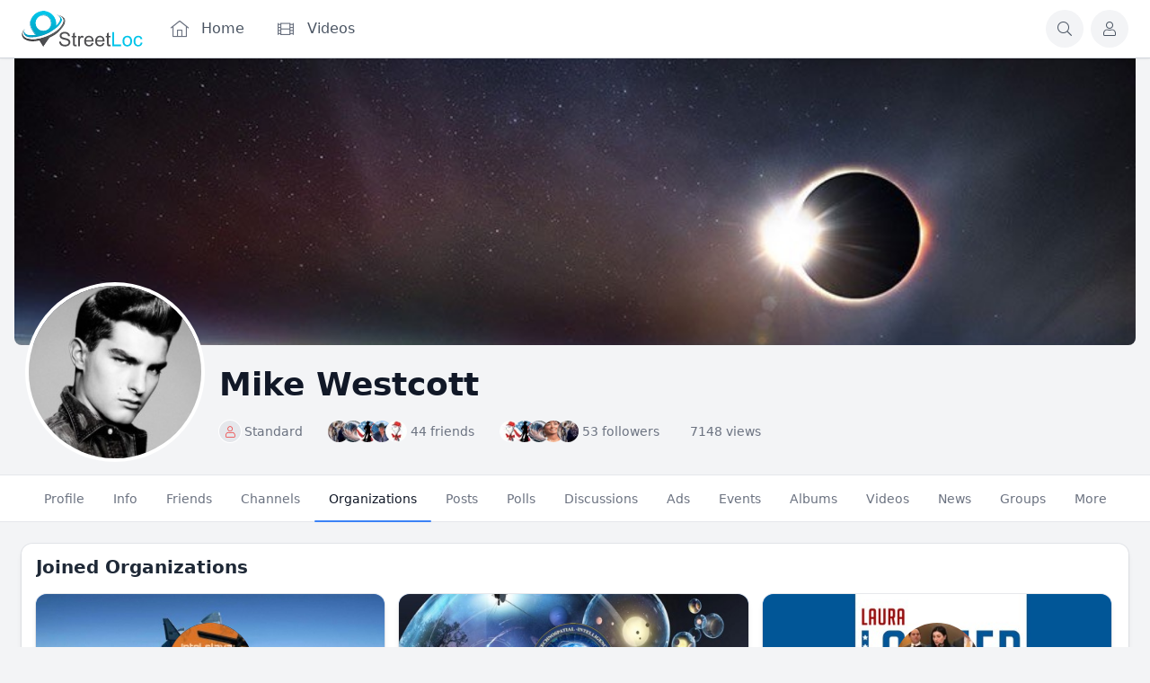

--- FILE ---
content_type: text/html; charset=utf-8
request_url: https://streetloc.com/joined-organizations/mike-westcott
body_size: 21307
content:
<!DOCTYPE html>
<html lang="en">
<head>
    

    <meta http-equiv="Content-Type" content="text/html; charset=UTF-8" />
    <meta name="viewport" content="width=device-width, initial-scale=1.0, minimum-scale=1.0, maximum-scale=1.0" />
    <title>Joined Organizations</title>
    <base href="https://streetloc.com/" />

    <meta name="twitter:card" content="summary_large_image" /><meta property="og:image" content="https://streetloc.com/s/bx_persons_pictures_resized/2pu9xgkftyzdaftlg98ghx43ueqmcr9u.jpg" /><meta property="og:title" content="Joined Organizations" /><meta property="og:description" content="" /><meta name="apple-itunes-app" content="app-id=1522305009" /><link rel="manifest" href="https://streetloc.com/manifest.json.php" crossorigin="use-credentials" /><link rel="icon" href="[data-uri]" sizes="any" /><link rel="icon" href="[data-uri]" type="image/svg+xml" /><link rel="apple-touch-icon" href="[data-uri]" /><link rel="alternate" type="application/rss+xml" title="Joined Organizations" href="https://streetloc.com/m/orgs/rss/joined_entries/2511" /><link rel="alternate" type="application/json+oembed" href="https://streetloc.com/em.php?url=%2Fjoined-organizations%2Fmike-westcott&format=json" title="Joined Organizations" /><link rel="canonical" href="https://streetloc.com/joined-organizations/mike-westcott" />    
    <style>.bx-hide-when-logged-out {
	display: none !important;
}
</style>
    <link href="https://streetloc.com/gzip_loader.php?file=bx_templ_css_87aa93ce79500d1e484f4c10567a7dff.css" rel="stylesheet" type="text/css" />
    <link href="https://streetloc.com/gzip_loader.php?file=bx_templ_css_f643d583af16826cc9622e04dc49820f.css" rel="stylesheet" type="text/css" />

    <script language="javascript">var aDolImages = {};</script>    
<script language="javascript">
    if ('undefined' === typeof(aDolLang)) 
        var aDolLang = {'_Are_you_sure': 'Are you sure?','_error occured': 'Error occurred','_sys_loading': 'Loading...','_copyright': '© {0} StreetLoc Inc.','_sys_redirect_confirmation': '<div class=&quot;bx-def-font-h2 bx-def-margin-sec-bottom&quot;>You&apos;re going to a link outside {1}</div><div class=&quot;bx-def-font-small&quot;>Link: {0}</div><div class=&quot;bx-def-margin-sec-top&quot;>Are you sure you want to follow this link?</div>','_sys_form_input_password_show': 'Show password','_sys_form_input_password_hide': 'Hide password'};
    else
        $.extend(aDolLang, {'_Are_you_sure': 'Are you sure?','_error occured': 'Error occurred','_sys_loading': 'Loading...','_copyright': '© {0} StreetLoc Inc.','_sys_redirect_confirmation': '<div class=&quot;bx-def-font-h2 bx-def-margin-sec-bottom&quot;>You&apos;re going to a link outside {1}</div><div class=&quot;bx-def-font-small&quot;>Link: {0}</div><div class=&quot;bx-def-margin-sec-top&quot;>Are you sure you want to follow this link?</div>','_sys_form_input_password_show': 'Show password','_sys_form_input_password_hide': 'Hide password'});
</script>    <script language="javascript">var aDolOptions = {'sys_fixed_header': '','sys_confirmation_before_redirect': 'on'};</script>
    <script language="javascript" src="https://streetloc.com/gzip_loader.php?file=bx_templ_js_a98a3ffff5e1fc1701f83fe6381d2658.js"></script>
    <script language="javascript" src="https://streetloc.com/gzip_loader.php?file=bx_templ_js_5335c3bcb31dbf808bf08ad90db148cf.js"></script>
   
    <script language="javascript">
    var sUrlRoot = 'https://streetloc.com/';
    var sLang = 'en';

    $(document).ready(function () {
        bx_time('en');
        bx_redirect_for_external_links($('.bx-def-vanilla-html'));
    });

    
    (function(w) {
        var dpr = (w.devicePixelRatio === undefined ? 1 : Math.round(w.devicePixelRatio));
        if ($.cookie('devicePixelRatio') == dpr || dpr < 2 || (typeof(bIgnorePixelRatio) != "undefined" && bIgnorePixelRatio) || !navigator.cookieEnabled) 
            return;
        $.cookie('devicePixelRatio', dpr, {expires: 365, path: '/'});
        window.location.reload();
    })(window);

    var oMediaPhone = window.matchMedia('(max-width:720px)');
    var oMediaPhone2 = window.matchMedia('(min-width:533px) and (max-width:720px)');
    var oMediaTablet = window.matchMedia('(min-width:720px) and (max-width:1280px)');
    var oMediaTablet2 = window.matchMedia('(min-width:1024px) and (max-width:1280px)');
    var oMediaDesktop = window.matchMedia('(min-width:1280px)');

    function fMediaCallback(e) {
        if (oMediaPhone.matches)
            $('html').addClass('bx-media-phone');
        else
            $('html').removeClass('bx-media-phone');
        
        if (oMediaPhone2.matches)
            $('html').addClass('bx-media-phone2');
        else
            $('html').removeClass('bx-media-phone2');
        
        if (oMediaTablet.matches)
            $('html').addClass('bx-media-tablet');
        else
            $('html').removeClass('bx-media-tablet');
        
        if (oMediaTablet2.matches)
            $('html').addClass('bx-media-tablet2');
        else
            $('html').removeClass('bx-media-tablet2');

        if (oMediaDesktop.matches)
            $('html').addClass('bx-media-desktop');
        else
            $('html').removeClass('bx-media-desktop');
    }

    oMediaPhone.addListener(fMediaCallback);
    oMediaPhone2.addListener(fMediaCallback);
    oMediaTablet.addListener(fMediaCallback);
    oMediaTablet2.addListener(fMediaCallback);
    oMediaDesktop.addListener(fMediaCallback);

    fMediaCallback(null);

    var aIncludedCss = ["https:\/\/streetloc.com\/modules\/boonex\/artificer\/data\/template\/system\/css\/menu-sidebar.css","https:\/\/streetloc.com\/modules\/boonex\/artificer\/data\/template\/system\/css\/menu.css","https:\/\/streetloc.com\/modules\/boonex\/artificer\/data\/template\/mod_general\/css\/main.css","https:\/\/streetloc.com\/modules\/boonex\/artificer\/data\/template\/mod_profile\/css\/main.css","https:\/\/streetloc.com\/modules\/boonex\/artificer\/data\/template\/bx_persons\/css\/main.css","https:\/\/streetloc.com\/template\/css\/connection.css","https:\/\/streetloc.com\/template\/css\/page_layouts.css","https:\/\/streetloc.com\/modules\/boonex\/artificer\/data\/template\/mod_groups\/css\/main.css","https:\/\/streetloc.com\/modules\/boonex\/organizations\/template\/css\/main.css"];
    var aIncludedJs = ["https:\/\/streetloc.com\/inc\/js\/classes\/BxDolPage.js","https:\/\/streetloc.com\/plugins_public\/theia-sticky-sidebar\/theia-sticky-sidebar.min.js","https:\/\/streetloc.com\/plugins_public\/theia-sticky-sidebar\/ResizeSensor.min.js","https:\/\/streetloc.com\/modules\/base\/groups\/js\/main.js","https:\/\/streetloc.com\/modules\/boonex\/organizations\/js\/main.js"];

    </script>

    <script language="javascript">
    var bUseSvgLoading = false;
    var sUseSvgLoading = '';
    if(!bUseSvgLoading) {
        var aSpinnerOpts = {
            lines: 7, // The number of lines to draw
            length: 0, // The length of each line
            width: 8, // The line thickness
            radius: 7, // The radius of the inner circle
            corners: 1, // Corner roundness (0..1)
            rotate: 0, // The rotation offset
            direction: 1, // 1: clockwise, -1: counterclockwise
            color: '#283C50', // #rgb or #rrggbb or array of colors
            speed: 1, // Rounds per second
            trail: 60, // Afterglow percentage
            shadow: false, // Whether to render a shadow
            hwaccel: false, // Whether to use hardware acceleration
            className: 'bx-sys-spinner', // The CSS class to assign to the spinner
            zIndex: 2e9, // The z-index (defaults to 2000000000)
            top: '50%', // Top position relative to parent in px
            left: '50%' // Left position relative to parent in px
        };

        var aSpinnerSmallOpts = $.extend({}, aSpinnerOpts, {
            lines: 6,
            width: 6,
            radius: 4,
            color: '#333',
            top: '50%',
            left: 'calc(100% - 20px)'
        });
    }
</script>

    <script language="javascript">
    $(document).ready(function () {
		if (aDolOptions.sys_fixed_header !== undefined && aDolOptions.sys_fixed_header != 'on'){
			// hide toolbar on scrolldown, show - on scroll up
			var oToolbar = $('#bx-toolbar');
			if(oToolbar && oToolbar.length > 0)
				new Headroom(oToolbar.get(0), {
					tolerance: {
						down: 10,
						up: 20
					},
					offset: 200,
					classes: {
						initial: "bx-toolbar-anim",
						pinned: "bx-toolbar-reset",
						unpinned: "bx-toolbar-up"
					},
					onUnpin: function() {
						bx_menu_slide_close_all_opened();
					}
				}).init();
		}
    });
</script>

    <script language="javascript">
    $(document).ready(function () {
        bx_activate_anim_icons('#283C50');

        var aSidebars = ['site', 'account'];
        for(var i in aSidebars) {
            if(typeof(aSidebars[i]) != 'string')
                continue;

            $('.bx-sidebar-' + aSidebars[i] + '-trigger').on('click', function(event) {
                event.preventDefault();

                var aMatches = $(this).attr('class').match(/bx-sidebar-(.*)-trigger/);
                if(!aMatches || aMatches.length != 2)
                    return;

                bx_sidebar_toggle(aMatches[1]);
            });

            $('.bx-sidebar .bx-sidebar-' + aSidebars[i] + '-bg').on('click', function(event){
                event.preventDefault();

                var aMatches = $(this).attr('class').match(/bx-sidebar-(.*)-bg/);
                if(!aMatches || aMatches.length != 2)
                    return;
                
                bx_sidebar_toggle(aMatches[1]);
            });

            $('.bx-sidebar .bx-sidebar-' + aSidebars[i] + '-close').on('click', function(event){
                event.preventDefault();

                var aMatches = $(this).attr('class').match(/bx-sidebar-(.*)-close/);
                if(!aMatches || aMatches.length != 2)
                    return;

                bx_sidebar_toggle(aMatches[1]);
            });
        }
    });

    function bx_sidebar_get(sType) {
        return $('.bx-sidebar.bx-sidebar-' + sType);
    }

    function bx_sidebar_active(sType) {
        var oSidebar = bx_sidebar_get(sType);
        if(!oSidebar || oSidebar.length == 0)
            return false;

        return oSidebar.hasClass('bx-sidebar-active');
    }
    
    function bx_sidebar_toggle(sType) {
        var oSidebar = bx_sidebar_get(sType);
        oSidebar.toggleClass('bx-sidebar-active', !bx_sidebar_active(sType));
    }

    function bx_sidebar_dropdown_toggle(oLink) {
        $(oLink).parents('.bx-sidebar-item:first').toggleClass('bx-si-dropdown-open').find('.bx-si-dropdown-icon').toggleClass('rotate-0 rotate-90');

        return false;
    }

    function bx_site_search_show(oButtom) {
        var oButton = $(oButtom).parents('.bx-ti-search-button');
        oButton.addClass('bx-tis-button-hidden');

        var oBox = oButton.parents('.bx-ti-search').find('.bx-ti-search-box');
        oBox.addClass('bx-tis-box-shown');

        setTimeout(function () {
            $(document).on('click.bx-site-search-phone touchend.bx-site-search-phone', function (event) {
                if ($(event.target).parents('.sys-search-results-quick,.bx-ti-search-box,.bx-ti-search-button').length || $(event.target).filter('.sys-search-results-quick,.bx-ti-search-box,.bx-ti-search-button').length)
                    event.stopPropagation();
                else {
                    bx_site_search_close_all_opened();
                    oBox.removeClass('bx-tis-box-shown');
                    oButton.removeClass('bx-tis-button-hidden');
                }
            });
        }, 10);
    }

    function bx_site_search_complete(oContainer, oData) {
        if(!oData) {
            if(oContainer.is(':visible'))
                oContainer.hide();

            return;
        }

        oContainer.show();

        setTimeout(function () {
            var iWidthPrev = $(window).width();
            $(window).on('resize.bx-site-search', function () {
                if($(this).width() == iWidthPrev)
                    return;

                iWidthPrev = $(this).width();
                bx_site_search_close_all_opened();
            });
 
            $(document).on('click.bx-site-search touchend.bx-site-search', function (event) {
                if ($(event.target).parents('.sys-search-results-quick').length || $(event.target).filter('.sys-search-results-quick').length || e === event.target)
                    event.stopPropagation();
                else
                    bx_site_search_close_all_opened();
            });

        }, 10);
    }

    function bx_site_search_close_all_opened() {
        $('.sys-search-results-quick:visible').each(function () {
            $(this).hide();
        });
    }
</script>

    
        <!-- Chrome, Firefox OS and Opera -->
<meta name="theme-color" media="(prefers-color-scheme: light)" content="#3264b4">
<!-- Windows Phone -->
<meta name="msapplication-navbutton-color" content="#3264b4">
<!-- iOS Safari -->
<meta name="apple-mobile-web-app-capable" content="yes">
<meta name="apple-mobile-web-app-status-bar-style" content="#3264b4">
<meta name="theme-color" content="#00c4e9" media="(prefers-color-scheme: light)">
<meta name="theme-color" content="#4e4e50" media="(prefers-color-scheme: dark)">

<!-- Clipboard Script -->
<script language="javascript">

 function share_link_timeline(sContentId)

 {

   var dummy = document.createElement('input');

   dummy.value = $('#bx-timeline-item-timeline-feed-' + sContentId + ' a.bx-tl-item-meta-date').attr('href');

   document.body.appendChild(dummy);

   dummy.select();

   document.execCommand('copy');

   document.body.removeChild(dummy);

 }

</script>

<!-- Stats counter -->
<script type="text/javascript" >
   (function(m,e,t,r,i,k,a){m[i]=m[i]||function(){(m[i].a=m[i].a||[]).push(arguments)};
   m[i].l=1*new Date();k=e.createElement(t),a=e.getElementsByTagName(t)[0],k.async=1,k.src=r,a.parentNode.insertBefore(k,a)})
   (window, document, "script", "https://mc.yandex.ru/metrika/tag.js", "ym");

   ym(65648956, "init", {
        clickmap:true,
        trackLinks:true,
        accurateTrackBounce:true,
        webvisor:true
   });
</script>
<noscript><div><img src="https://mc.yandex.ru/watch/65648956" style="position:absolute; left:-9999px;" alt="" /></div></noscript>
<!-- /Stats counter -->

<style>
.brd {display: none;}
  
.bx-messenger-main-block .bx-popup .bx-menu-custom-ver li .sys-icon {
  margin-right: .375rem;
  height: 1.5rem;
  width: 1.5rem;
  font-size: 1rem;
  line-height: 1.5rem;
}
  
</style>
<script async type="text/javascript" src="//clickiocmp.com/t/consent_233475.js"></script>
<script defer data-cfasync='false' src='https://s.clickiocdn.com/t/233475_wv.js'></script>
<script language="javascript">
var oBxArtificerUtils = new BxArtificerUtils({"sActionUri":"m\/artificer\/","sActionUrl":"https:\/\/streetloc.com\/m\/artificer\/","sObjName":"oBxArtificerUtils","aHtmlIds":[],"oRequestParams":[],"sColorScheme":"auto"});
</script><style>#sys-create-post  span.bx-mi-icon{
display: block;
}
#sys-create-post span.bx-mi-title {
display: none;
}


.brd {
    display: block;
    display: none;
}</style>
    <meta name="theme-color" content="#f5faff" />
</head>
<body class="bx-artificer bx-page-joined-organizations bx-def-font bx-def-color-bg-page bx-def-image-bg-page bx-user-unauthorized" dir="LTR"  >
    <div  id="bx-popup-loading" class="bx-popup-wrapper bx-popup-responsive bx-popup-trans-wrapper box-border " style="display:none;" role="alert">
    <div class="bx-popup-gap mx-4 my-px">
        <div class="bx-popup bx-popup-trans bx-popup-border bx-popup-color-bg">
            <div class="bx-popup-close-wrapper bx-def-media-desktop-hide bx-def-media-tablet-hide relative pt-2 px-2 text-right">
                <a href="javascript:void(0);" class="bx-popup-element-close flex items-center justify-center w-6 h-6 text-base text-gray-800 dark:text-gray-100">
                    <div class="bx-icon bx-icon-close">
                        <i class="sys-icon times "></i>
                    </div>
                </a>
            </div>
            <div class="bx-popup-content overflow-hidden"><div class="bx-popup-content-indent p-4">
    <div class="bx-popup-content-wrapped"></div>
    <div class="bx-popup-loading-wrapped"></div>
</div></div>
            <!-- Footer is needed for Safari in iOS -->
            <!-- <div class="bx-popup-footer-wrapper bx-def-media-desktop-hide bx-def-media-tablet-hide p-3 md:p-4 lg:p-6">&nbsp;</div> -->
        </div>
    </div>
</div>    <script language="javascript">
var oAqbBlackListsMain = new AqbBlackListsMain({"sActionUri":"m\/blacklists\/","sActionUrl":"https:\/\/streetloc.com\/m\/blacklists\/","sObjName":"oAqbBlackListsMain","aHtmlIds":{"popup_countries":"aqb-black-lists-popup-countries","form_countries":"aqb-black-lists-form-countries"},"oRequestParams":[],"sTxtWrnBlock":"Are you sure you want to block the profile?","sTxtWrnUnblock":"Are you sure you want to unblock the profile?"});
</script>
    <noscript>
         <div class="p-4 rounded-sm text-center text-red-600 bg-yellow-500 bg-opacity-50">
            This site requires JavaScript! Please, enable it in the browser!       </div>
    </noscript>

<div id="bx-content-preload" class="hidden"></div>
<div id="bx-content-with-toolbar-wrapper" class="bx-main bx-base-profile-view">
    
<div id="bx-toolbar" class="bx-header bx-def-z-index-nav fixed top-0 w-full ring-1 ring-gray-300 dark:ring-gray-700 bg-white/95 dark:bg-gray-800/95 backdrop-blur shadow">
    <div class="bx-header-cnt bx-def-page-width mx-auto px-3 md:px-4 lg:px-6 box-border">
        <div class="bx-toolbar-content-wrapper">
            <div id="bx-toolbar-content" class="bx-toolbar-content relative flex items-center justify-start h-16">
                <!-- Mobile: Hamburger -->
                <div class="bx-toolbar-item bx-ti-hamburger flex-none items-center lg:hidden mr-4">
                    <ul class="bx-menu-toolbar bx-menu-object-sys_toolbar_site flex items-center pr-0 md:pr-2">
    
        <li id="bx-menu-toolbar-item-main-menu" class="bx-menu-toolbar-item bx-menu-item-main-menu group relative inline-flex items-center mr-2 last:mr-0 bx-mdr-hidden:mr-0 text-gray-600 dark:text-gray-400 hover:text-gray-800 dark:hover:text-gray-200 text-base font-medium leading-6 border border-transparent hover:border-gray-200/50 active:border-gray-300 dark:hover:border-gray-700/50 dark:active:border-gray-700 bg-gray-100 dark:bg-gray-700/50 active:bg-gray-300 dark:active:bg-black/50 hover:bg-gray-200/50 dark:hover:bg-gray-700/50 rounded-full ">
            <a href="javascript:void(0)" onclick="bx_menu_slide_inline('#bx-sliding-menu-sys_site', this, 'site');" class="inline-block rounded-full  bx-sidebar-site-trigger">
                <span class="relative flex items-center justify-center h-10 w-10"><i class="sys-icon fal fa-bars col-white"></i>
                
                
                
                
            </a>
        </li>
    
</ul>                </div>

                <div class="bx-toolbar-items-group relative flex flex-1 items-center justify-start h-16">
                    <!-- Logo -->
                    <div id="bx-logo-container" class="bx-toolbar-item bx-ti-left bx-ti-logo flex-none items-center">
                        
                        <a  href="https://streetloc.com/" title="StreetLoc">
    
    <img class="" style="width:8.438rem; height:2.5rem;" src="https://streetloc.com/s/sys_images_custom/n6durxiniywldandvfecpjkmlmuqjrru.svg" id="bx-logo" alt="StreetLoc" />
    
    
    
    
    
</a>                        
                    </div>
                    <!-- Menu -->
                    <div class="bx-toolbar-item bx-ti-menu flex-2 hidden lg:block w-64 ml-4">
                        <div id="bx-menu-toolbar-1-container" class="bx-toolbar-item bx-ti-menu w-full">
                            <div id="bx-sliding-menu-sys_site" class="bx-inline-smenu-main sys-site bx-def-z-index-nav" style="">
    <div class="bx-inline-menu-main-cnt"><div class="bx-menu-more-auto-wrapper" style="overflow:hidden;"><ul id="sys-site" class="bx-menu-main bx-menu-more-auto bx-menu-object-sys_site flex flex-nowrap space-x-2">
    
        <li class="bx-menu-item bx-menu-item-home  rounded-md" >
            <a href=""  class="bx-stl-mil group">
                <div class="bx-menu-item-icon bx-menu-floating-blocks-icon bx-stl-mii group-hover:text-gray-700 dark:group-hover:text-gray-300">
                    <i class="sys-icon fal fa-home-lg-alt"></i>


                </div>
                
                    <div class="bx-menu-item-title bx-menu-floating-blocks-title bx-stl-mit whitespace-nowrap">Home</div>
                
            </a>
        </li>
    
        <li class="bx-menu-item bx-menu-item-videos-home  rounded-md" >
            <a href="videos-home"  class="bx-stl-mil group">
                <div class="bx-menu-item-icon bx-menu-floating-blocks-icon bx-stl-mii group-hover:text-gray-700 dark:group-hover:text-gray-300">
                    <i class="sys-icon film col-gray"></i>


                </div>
                
                    <div class="bx-menu-item-title bx-menu-floating-blocks-title bx-stl-mit whitespace-nowrap">Videos</div>
                
            </a>
        </li>
    
</ul>
<script language="javascript">
    $(document).ready(function () {
        // add default class to active menu items
        $('.bx-menu-floating-blocks > li.bx-menu-tab-active').not('.bx-def-color-bg-active').addClass('bx-def-color-bg-active');
    });
</script>
<script language="javascript">
if(!oMenuMoreAutoSysSite) {var oMenuMoreAutoSysSite = new BxArtificerMenuMoreAuto({"sObject":"sys_site","iItemsStatic":0,"bItemsStaticOnly":0,"aHtmlIds":{"main":"sys-site","more_auto_popup":"sys-site-ma-popup"}}); oMenuMoreAutoSysSite.init();}
</script></div></div>
</div>                        </div>
                    </div>
                    <!-- Search -->
                    <div class="bx-toolbar-item bx-ti-search flex-1 lg:flex-none flex items-center justify-end">
                        <div class="bx-ti-search-box flex-auto flex items-start md:min-w-88 mr-2 bg-white/95 dark:bg-gray-800/95 rounded-md shadow-md hidden">
                            <div class="relative w-full">                
                <form  id="sys_search_form_quick" action="https://streetloc.com/searchKeyword.php" method="post" class="bx-form-advanced">
                    <input  type="hidden" name="live_search" value="1" data-frmt-24h="on" data-frmt-date="MMM DD, YYYY" data-frmt-datetime="MMM DD, YYYY h:mm:ss a" class="bx-def-font-inputs bx-form-input-hidden" />
                    <div class="bx-form-advanced-wrapper sys_search_form_quick_wrapper">
                        <!-- form header content begins -->
 <div  class="bx-form-section-wrapper my-4"> <div  class="bx-form-section bx-form-section-divider">  <div class="bx-form-section-content pt-4 pb-6">
<div  id="bx-form-element-keyword" class="bx-form-element-wrapper bx-def-margin-top-auto">
    <div class="bx-form-element">
                                        <div class="bx-form-value bx-clearfix"><div  class="bx-form-input-wrapper bx-form-input-wrapper-text"><input  placeholder="Search..." onkeydown="return bx_search_on_type(event, 5, '#sys_search_form_quick', '#sys_search_results_quick', '#sys_search_form_quick', 1, 1, bx_site_search_complete);" onpaste="return bx_search_on_type(event, 5, '#sys_search_form_quick', '#sys_search_results_quick', '#sys_search_form_quick', 1, 1, bx_site_search_complete);" type="text" name="keyword" value="" data-frmt-24h="on" data-frmt-date="MMM DD, YYYY" data-frmt-datetime="MMM DD, YYYY h:mm:ss a" class="bx-def-font-inputs bx-form-input-text" /></div></div>
            </div><div class="bx-form-warn" style="display:none;"></div></div></div> </div> </div> 
<!-- form header content ends -->

                    </div>
                </form>
                <script>
                    $(document).ready(function() {
                        $(this).addWebForms();
                    });
                    
                </script>
                <script language="javascript">
if(window['oForm'] == undefined) window['oForm'] = new BxDolForm({"sObjName":"oForm","sName":"","sObject":"","sDisplay":"","sRootUrl":"https:\/\/streetloc.com\/","aHtmlIds":{"help_popup":"-help-popup-","pgc":"-pgc-","pgc_popup":"-pgc-popup-","pgc_form":"-pgc-form-"},"bLeavePageConfirmation":true,"sTxtLeavePageConfirmation":"<div class=\"bx-def-font-h2\">Leave the page?<\/div><div class=\"bx-def-margin-sec-top\">If you do it, your changes will not be saved.<\/div>"});
</script><div id="sys_search_results_quick" class="sys-search-results-quick bx-def-box bx-def-box-round-corners bx-def-color-bg-box relative w-full min-w-48 mt-2 p-4 box-border" style="display:none"></div></div>
                        </div>
                        <div class="bx-ti-search-button group relative inline-flex items-center mx-2 text-gray-600 dark:text-gray-400 hover:text-gray-800 dark:hover:text-gray-200 text-base font-medium leading-6 border border-transparent hover:border-gray-200/50 active:border-gray-300 dark:hover:border-gray-700/50 dark:active:border-gray-700 bg-gray-100 dark:bg-gray-700/50 active:bg-gray-300 dark:active:bg-black/50 hover:bg-gray-200/50 dark:hover:bg-gray-700/50 rounded-full">
                            <a href="javascript:void(0)" onclick="javascript:bx_site_search_show(this)">
                                <span class="relative flex items-center justify-center h-10 w-10">
                                    <div class="bx-icon">
                                        <i class="sys-icon search "></i>
                                    </div>
                                </span>
                            </a>
                        </div>
                    </div>
                </div>
                <!-- Members Toolbar -->
                <div id="bx-menu-toolbar-2-container" class="bx-toolbar-item bx-ti-right flex-none">
                    <ul class="bx-menu-toolbar bx-menu-object-sys_toolbar_member flex items-center pr-0 md:pr-2">
    
        <li id="bx-menu-toolbar-item-login" class="bx-menu-toolbar-item bx-menu-item-login group relative inline-flex items-center mr-2 last:mr-0 bx-mdr-hidden:mr-0 text-gray-600 dark:text-gray-400 hover:text-gray-800 dark:hover:text-gray-200 text-base font-medium leading-6 border border-transparent hover:border-gray-200/50 active:border-gray-300 dark:hover:border-gray-700/50 dark:active:border-gray-700 bg-gray-100 dark:bg-gray-700/50 active:bg-gray-300 dark:active:bg-black/50 hover:bg-gray-200/50 dark:hover:bg-gray-700/50 rounded-full ">
            <a href="login"  class="inline-block rounded-full ">
                <span class="relative flex items-center justify-center h-10 w-10"><i class="sys-icon fal fa-user"></i>
                
                
                
                <span class="bx-menu-toolbar-item-title sr-only">Log In</span>
            </a>
        </li>
    
</ul>                </div>
            </div>
        </div>
    </div>
</div>
    <div id="bx-content-with-cover-wrapper">
        
<div class="bx-menu-toolbar-padding pt-16">
    <div class="bx-base-pofile-cover-wrapper  relative">
        <div class="bx-base-pofile-cover relative">
            <div class="bx-base-pofile-cover-image-wrp relative xl:px-4 overflow-hidden">
                <div class="bx-base-pofile-cover-image bx-def-page-width relative mx-auto opacity-100 xl:rounded-b-lg h-64 lg:h-80 ">
                    <p class="bx-base-pofile-cover-image box-border absolute h-full w-full">
                        <img class="bx-base-pofile-cover-image w-full object-cover bg-cover xl:rounded-b-lg h-full relative  bx-image-edit-source-jm4qZvjP" style="background-image:url(https://streetloc.com/s/bx_persons_pictures_resized/2pu9xgkftyzdaftlg98ghx43ueqmcr9u.jpg); " src="[data-uri]" />
                    </p>
                                    </div>
            </div>
            <div class="bx-base-pofile-cover-info bx-def-page-width relative mx-auto px-6 lg:px-8">
                <div class="bx-base-pofile-ci-cnt relative flex flex-col -mt-24 lg:-mt-16 lg:flex-row lg:items-center">
                                            <div class="bx-base-pofile-cover-thumb bx-def-ava-big-size relative lg:absolute flex self-center lg:flex-none z-10 ">
                            <a class="bx-base-pofile-cover-thumb hover:no-underline" href="javascript:" onclick="$('#bx_persons-popup-picture').dolPopupImage('https://streetloc.com/s/bx_persons_pictures_resized/qpg5dud3tkik5mvnwrwqawa5imbnnawn.jpg', $(this).parent()); event.stopPropagation();">
                                <img class="bx-base-pofile-unit-thumb bx-def-ava-big bx-def-ava-big-size rounded-full ring-4 mx-auto ring-white dark:ring-gray-900 h-48 w-48  bx-image-edit-source-CwX2BPHt" src="https://streetloc.com/s/bx_persons_pictures_resized/nbfpm8in9vdwax9kdesmqysyfrztxscy.jpg"   />
                                <p class="bx-base-pofile-unit-thumb bx-def-ava-big bx-def-ava-big-size flex items-center justify-center box-border m-0 rounded-full ring-4 mx-auto ring-white dark:ring-gray-900 h-48 w-48 text-white font-bold text-5xl -placeholder" style="background-color:rgba(43, 104, 32, 1);display:none" >M</p>
                            </a>
                                                                                </div>
                                                            <div class="bx-base-pofile-cover-user relative flex flex-col lg:flex-row lg:items-start lg:justify-end mt-6 sm:pb-1 lg:w-full box-border">
                        <div class="bx-base-profile-cover-title-bages min-w-0 flex-1 lg:mt-14 lg:mr-12 mb-2">
                            <h1 class="bx-def-unit-info pl-1 text-gray-900 dark:text-gray-50 text-center lg:text-left text-4xl leading-14 font-bold truncate">Mike Westcott </h1>
                            <div class="bx-base-profile-cover-meta-holder mt-2 lg:h-8">
                                <div class="bx-base-profile-cover-meta lg:absolute flex flex-row flex-wrap justify-center lg:justify-start text-sm"><ul id="bx-persons-view-meta" class="bx-menu-custom bx-menu-custom-hor bx-menu-hor-inline bx-menu-object-bx_persons_view_meta flex justify-start items-start">
    
        <li class="bx-menu-item bx-menu-item-membership flex">
    <span class="sys-meta-div bx-def-font-grayed">&nbsp;&#183;&nbsp;</span>
    <span class="sys-meta-item">
        <span class="bx-def-font-meta " ><span class="group flex items-center p-1 border-none rounded-full text-gray-500 dark:text-gray-500 hover:text-gray-700 dark:hover:text-gray-300 hover:bg-gray-200 dark:hover:bg-gray-600">
    <span class="sys-action-counter-icon relative flex items-center justify-center ring-1  h-6 w-6 rounded-full ring-white dark:ring-gray-700 bg-gray-200 dark:bg-gray-700"><i class="sys-icon user col-red1  bx-acl-m-thumbnail "></i></span>
    <span class="sys-action-counter-text ml-1">Standard</span>
</span></span>
    </span>





</li>
    
        <li class="bx-menu-item bx-menu-item-friends flex">    <a class="bx-conn-counter group flex items-center p-1 border-none rounded-full text-gray-500 hover:text-gray-700 dark:text-gray-500 dark:hover:text-gray-300 hover:bg-gray-200 dark:hover:bg-gray-700 text-sm font-normal" id="bx-conn-counter-sys_profiles_friends2511"href="javascript:void(0)"onclick="javascript:oConnSysProfilesFriends2511.toggleByPopup(this)"title="Viewed by"><span class="bx-conn-counter-label flex items-center">
                <span class="sys-action-counter-profiles bx-conn-counter-profiles flex">
                            <span class="sys-action-counter-profile bx-conn-counter-profile block -ml-2 first:ml-0"><div class="bx-base-pofile-unit-wo-info bx-def-icon-size  text-center">
    <div class="bx-def-unit-img bx-def-icon-size  relative">
        
            <img class="bx-base-pofile-unit-thumb bx-def-icon bx-def-icon-size  rounded-full box-border" src="https://streetloc.com/s/bx_persons_pictures_resized/lqvrgmdzs3tgm9ewv8qcxbu4gauqvtr3.jpg" />
        
        
        
            <div class="bx-base-pofile-unit-online"></div>
        
    </div>
</div></span>
                            <span class="sys-action-counter-profile bx-conn-counter-profile block -ml-2 first:ml-0"><div class="bx-base-pofile-unit-wo-info bx-def-icon-size  text-center">
    <div class="bx-def-unit-img bx-def-icon-size  relative">
        
            <img class="bx-base-pofile-unit-thumb bx-def-icon bx-def-icon-size  rounded-full box-border" src="https://streetloc.com/s/bx_persons_pictures_resized/ppbhmecwtfae2ktbkatxvavsd24fxh47.jpg" />
        
        
        
    </div>
</div></span>
                            <span class="sys-action-counter-profile bx-conn-counter-profile block -ml-2 first:ml-0"><div class="bx-base-pofile-unit-wo-info bx-def-icon-size  text-center">
    <div class="bx-def-unit-img bx-def-icon-size  relative">
        
            <img class="bx-base-pofile-unit-thumb bx-def-icon bx-def-icon-size  rounded-full box-border" src="https://streetloc.com/s/bx_persons_pictures_resized/p8ebfpzwcr645jyht7le4tmgqftnembv.jpg" />
        
        
        
    </div>
</div></span>
                            <span class="sys-action-counter-profile bx-conn-counter-profile block -ml-2 first:ml-0"><div class="bx-base-pofile-unit-wo-info bx-def-icon-size  text-center">
    <div class="bx-def-unit-img bx-def-icon-size  relative">
        
            <img class="bx-base-pofile-unit-thumb bx-def-icon bx-def-icon-size  rounded-full box-border" src="https://streetloc.com/s/bx_persons_pictures_resized/dapn4a67vhmsqmtatkftezclyt69raef.jpg" />
        
        
        
            <div class="bx-base-pofile-unit-online"></div>
        
    </div>
</div></span>
                            <span class="sys-action-counter-profile bx-conn-counter-profile block -ml-2 first:ml-0"><div class="bx-base-pofile-unit-wo-info bx-def-icon-size  text-center">
    <div class="bx-def-unit-img bx-def-icon-size  relative">
        
            <img class="bx-base-pofile-unit-thumb bx-def-icon bx-def-icon-size  rounded-full box-border" src="https://streetloc.com/s/bx_persons_pictures_resized/qyjjgj2wikhzsfa4i4bwnlbyenc69glj.jpg" />
        
        
        
    </div>
</div></span>
                    </span>
                <span class="sys-action-counter-text bx-conn-counter-text ml-1">44 friends</span>
    </span></a>
<script language="javascript">
if(window['oConnSysProfilesFriends2511'] == undefined) var oConnSysProfilesFriends2511 = new BxDolConnection({"sObjName":"oConnSysProfilesFriends2511","sSystem":"sys_profiles_friends","iObjId":"2511","sContentType":"initiators","bIsMutual":1,"sRootUrl":"https:\/\/streetloc.com\/","sStylePrefix":"bx-conn","aHtmlIds":{"main":"bx-conn-sys_profiles_friends2511","counter":"bx-conn-counter-sys_profiles_friends2511","by_popup":"bx-conn-by-popup-sys_profiles_friends2511"}});
</script></li>
    
        <li class="bx-menu-item bx-menu-item-subscribers flex">    <a class="bx-conn-counter group flex items-center p-1 border-none rounded-full text-gray-500 hover:text-gray-700 dark:text-gray-500 dark:hover:text-gray-300 hover:bg-gray-200 dark:hover:bg-gray-700 text-sm font-normal" id="bx-conn-counter-sys_profiles_subscriptions2511"href="javascript:void(0)"onclick="javascript:oConnSysProfilesSubscriptions2511.toggleByPopup(this)"title="Viewed by"><span class="bx-conn-counter-label flex items-center">
                <span class="sys-action-counter-profiles bx-conn-counter-profiles flex">
                            <span class="sys-action-counter-profile bx-conn-counter-profile block -ml-2 first:ml-0"><div class="bx-base-pofile-unit-wo-info bx-def-icon-size  text-center">
    <div class="bx-def-unit-img bx-def-icon-size  relative">
        
            <img class="bx-base-pofile-unit-thumb bx-def-icon bx-def-icon-size  rounded-full box-border" src="https://streetloc.com/s/bx_persons_pictures_resized/qyjjgj2wikhzsfa4i4bwnlbyenc69glj.jpg" />
        
        
        
    </div>
</div></span>
                            <span class="sys-action-counter-profile bx-conn-counter-profile block -ml-2 first:ml-0"><div class="bx-base-pofile-unit-wo-info bx-def-icon-size  text-center">
    <div class="bx-def-unit-img bx-def-icon-size  relative">
        
            <img class="bx-base-pofile-unit-thumb bx-def-icon bx-def-icon-size  rounded-full box-border" src="https://streetloc.com/s/bx_persons_pictures_resized/p8ebfpzwcr645jyht7le4tmgqftnembv.jpg" />
        
        
        
    </div>
</div></span>
                            <span class="sys-action-counter-profile bx-conn-counter-profile block -ml-2 first:ml-0"><div class="bx-base-pofile-unit-wo-info bx-def-icon-size  text-center">
    <div class="bx-def-unit-img bx-def-icon-size  relative">
        
            <img class="bx-base-pofile-unit-thumb bx-def-icon bx-def-icon-size  rounded-full box-border" src="https://streetloc.com/s/bx_persons_pictures_resized/ppbhmecwtfae2ktbkatxvavsd24fxh47.jpg" />
        
        
        
    </div>
</div></span>
                            <span class="sys-action-counter-profile bx-conn-counter-profile block -ml-2 first:ml-0"><div class="bx-base-pofile-unit-wo-info bx-def-icon-size  text-center">
    <div class="bx-def-unit-img bx-def-icon-size  relative">
        
            <img class="bx-base-pofile-unit-thumb bx-def-icon bx-def-icon-size  rounded-full box-border" src="https://streetloc.com/s/bx_persons_pictures_resized/9mpm879qczybvdv9ch3fhz2fnd6scmly.png" />
        
        
        
    </div>
</div></span>
                            <span class="sys-action-counter-profile bx-conn-counter-profile block -ml-2 first:ml-0"><div class="bx-base-pofile-unit-wo-info bx-def-icon-size  text-center">
    <div class="bx-def-unit-img bx-def-icon-size  relative">
        
            <img class="bx-base-pofile-unit-thumb bx-def-icon bx-def-icon-size  rounded-full box-border" src="https://streetloc.com/s/bx_persons_pictures_resized/lqvrgmdzs3tgm9ewv8qcxbu4gauqvtr3.jpg" />
        
        
        
            <div class="bx-base-pofile-unit-online"></div>
        
    </div>
</div></span>
                    </span>
                <span class="sys-action-counter-text bx-conn-counter-text ml-1">53 followers</span>
    </span></a>
<script language="javascript">
if(window['oConnSysProfilesSubscriptions2511'] == undefined) var oConnSysProfilesSubscriptions2511 = new BxDolConnection({"sObjName":"oConnSysProfilesSubscriptions2511","sSystem":"sys_profiles_subscriptions","iObjId":"2511","sContentType":"initiators","bIsMutual":0,"sRootUrl":"https:\/\/streetloc.com\/","sStylePrefix":"bx-conn","aHtmlIds":{"main":"bx-conn-sys_profiles_subscriptions2511","counter":"bx-conn-counter-sys_profiles_subscriptions2511","by_popup":"bx-conn-by-popup-sys_profiles_subscriptions2511"}});
</script></li>
    
        <li class="bx-menu-item bx-menu-item-views flex">
    <span class="sys-action-counter sys-ac-only bx-view-counter" id="bx-view-counter-bx-persons-724"><span class="bx-view-counter-label flex items-center text-sm font-normal p-1">
    
    
        <span class="sys-action-counter-text bx-view-counter-text ml-1.5">7148 views</span>
    
</span></span>


<script language="javascript">
if(window['oViewBxPersons724'] == undefined) var oViewBxPersons724 = new BxDolView({"sObjName":"oViewBxPersons724","sSystem":"bx_persons","iAuthorId":0,"iObjId":"724","sRootUrl":"https:\/\/streetloc.com\/","sStylePrefix":"bx-view","aHtmlIds":{"main":"bx-view-bx-persons-724","counter":"bx-view-counter-bx-persons-724","by_popup":"bx-view-by-popup-bx-persons-724"}});
</script></li>
    
</ul>
</div>
                            </div>
                        </div>
                        <div class="bx-base-pofile-cover-actions relative flex lg:flex-1 h-14 md:h-10 mt-6 lg:mt-16" onclick="event.stopPropagation();"><div class="bx-base-general-entity-actions"><div class="bx-menu-more-auto-wrapper" style="overflow:hidden;"><ul id="bx-persons-view-actions-all" class="bx-menu-custom bx-menu-custom-hor bx-menu-hor-inline bx-menu-more-auto bx-menu-object-bx_persons_view_actions_all flex items-stretch space-y-0 space-x-3">
    
        <li class="bx-menu-item bx-menu-item-more-auto bx-stl-mil-wo-gaps-sm bx-stl-mib group"><span class="bx-base-general-entity-action truncate">
    <a class=" bx-stl-mil-gaps-sm flex flex-row flex-nowrap sm:items-center" href="javascript:void(0)" onclick="oMenuMoreAutoBxPersonsViewActionsAll.more(this);" title="More"><span class="bx-mi-icon flex items-center justify-center h-5 w-5"><i class="sys-icon ellipsis-v"></i></span><span class="bx-mi-text ml-1.5 first:ml-0 whitespace-nowrap truncate">More</span></a>
    
</span>
<div  id="bx-persons-view-actions-all-ma-popup" class="bx-popup-wrapper bx-popup-responsive bx-popup-trans-wrapper box-border " style="display:none;" role="alert">
    <div class="bx-popup-gap mx-4 my-px">
        <div class="bx-popup bx-popup-trans bx-popup-border bx-popup-color-bg">
            <div class="bx-popup-close-wrapper bx-def-media-desktop-hide bx-def-media-tablet-hide relative pt-2 px-2 text-right">
                <a href="javascript:void(0);" class="bx-popup-element-close flex items-center justify-center w-6 h-6 text-base text-gray-800 dark:text-gray-100">
                    <div class="bx-icon bx-icon-close">
                        <i class="sys-icon times "></i>
                    </div>
                </a>
            </div>
            <div class="bx-popup-content overflow-hidden"><div class="bx-menu-item-more-popup w-full md:w-56 box-border">
    <ul class="bx-menu-custom bx-menu-custom-ver bx-menu-submenu-more-auto bx-clearfix"></ul>
</div></div>
            <!-- Footer is needed for Safari in iOS -->
            <!-- <div class="bx-popup-footer-wrapper bx-def-media-desktop-hide bx-def-media-tablet-hide p-3 md:p-4 lg:p-6">&nbsp;</div> -->
        </div>
    </div>
</div></li>
    
</ul>
<script language="javascript">
if(!oMenuMoreAutoBxPersonsViewActionsAll) {var oMenuMoreAutoBxPersonsViewActionsAll = new BxDolMenuMoreAuto({"sObject":"bx_persons_view_actions_all","iItemsStatic":1,"bItemsStaticOnly":0,"aHtmlIds":{"main":"bx-persons-view-actions-all","more_auto_popup":"bx-persons-view-actions-all-ma-popup"}}); oMenuMoreAutoBxPersonsViewActionsAll.init();}
</script></div></div></div>
                    </div>
                </div>
            </div>
        </div>
        <div class="bx-def-page-width mx-auto pt-5 px-4 sm:px-6 lg:px-8 border-b border-gray-200 dark:border-gray-800 box-border"></div>
    </div>
    <div class="login_ajax_wrap"><div  id="bx_persons-popup-picture" class="bx-popup-wrapper bx-popup-responsive bx-popup-trans-wrapper box-border " style="display:none;" role="alert">
    <div class="bx-popup-gap mx-4 my-px">
        <div class="bx-popup bx-popup-trans bx-popup-border bx-popup-color-bg">
            <div class="bx-popup-close-wrapper bx-def-media-desktop-hide bx-def-media-tablet-hide relative pt-2 px-2 text-right">
                <a href="javascript:void(0);" class="bx-popup-element-close flex items-center justify-center w-6 h-6 text-base text-gray-800 dark:text-gray-100">
                    <div class="bx-icon bx-icon-close">
                        <i class="sys-icon times "></i>
                    </div>
                </a>
            </div>
            <div class="bx-popup-content overflow-hidden"><div class="bx-base-pofile-popup-wrapper">
    <div class="bx-base-pofile-popup-btn bx-def-padding">
                <a class="bx-btn bx-def-margin-sec-left" title="Close" href="javascript:void(0);" onclick="$(this).parents().filter('.bx-popup-wrapper').dolPopupHide()">
            <i class="sys-icon times "></i>
        </a>
    </div>

    <img class="bx-base-pofile-popup-image" src="https://streetloc.com/s/bx_persons_pictures_resized/qpg5dud3tkik5mvnwrwqawa5imbnnawn.jpg" />
</div></div>
            <!-- Footer is needed for Safari in iOS -->
            <!-- <div class="bx-popup-footer-wrapper bx-def-media-desktop-hide bx-def-media-tablet-hide p-3 md:p-4 lg:p-6">&nbsp;</div> -->
        </div>
    </div>
</div></div></div>

        <div id="bx-content-with-submenu-wrapper">
            <div id="bx-menu-main-bar-wrapper" class="bx-menu-main-bar-wrapper bg-white dark:bg-gray-900 border-b border-gray-200 dark:border-gray-800 ">
    <div id="bx-menu-main-bar" class="bx-menu-main-bar bx-menu-more-auto bx-def-page-width mx-auto px-4 sm:px-6 lg:px-8 box-border">
        <div class="bx-menu-main-bar-cnt -mb-px">
            
            <div class="flex items-center h-full text-center">
                <div class="relative flex-1 h-full">
                    <div class="absolute w-full h-full">
                        <div class="bx-menu-more-auto-wrapper" style="overflow:hidden;"><ul id="bx-menu-main-submenu" class="bx-menu-main-submenu bx-menu-more-auto bx-menu-object-bx_persons_view_submenu flex items-stretch">
    
        <li class="bx-menu-item bx-menu-item-view-persons-profile  flex" >
            <a href="MikeWestcott"  class="group block relative py-4 px-4 text-gray-500 hover:bg-gray-100 dark:hover:bg-gray-700 hover:text-gray-700 dark:hover:text-gray-200 whitespace-nowrap text-sm font-medium text-center hover:bg-transparent focus:z-10 box-sizing">Profile<span class="bx-mi-underline absolute inset-x-0 bottom-0 h-0.5 group-hover:bg-gray-500 rounded-md"></span></a></a>
        </li>
    
        <li class="bx-menu-item bx-menu-item-persons-profile-info  flex" >
            <a href="persons-profile-info/mike-westcott"  class="group block relative py-4 px-4 text-gray-500 hover:bg-gray-100 dark:hover:bg-gray-700 hover:text-gray-700 dark:hover:text-gray-200 whitespace-nowrap text-sm font-medium text-center hover:bg-transparent focus:z-10 box-sizing">Info<span class="bx-mi-underline absolute inset-x-0 bottom-0 h-0.5 group-hover:bg-gray-500 rounded-md"></span></a></a>
        </li>
    
        <li class="bx-menu-item bx-menu-item-persons-profile-friends  flex" >
            <a href="persons-profile-friends/mike-westcott"  class="group block relative py-4 px-4 text-gray-500 hover:bg-gray-100 dark:hover:bg-gray-700 hover:text-gray-700 dark:hover:text-gray-200 whitespace-nowrap text-sm font-medium text-center hover:bg-transparent focus:z-10 box-sizing">Friends<span class="bx-mi-underline absolute inset-x-0 bottom-0 h-0.5 group-hover:bg-gray-500 rounded-md"></span></a></a>
        </li>
    
        <li class="bx-menu-item bx-menu-item-channels-author  flex" >
            <a href="channels-author/mike-westcott"  class="group block relative py-4 px-4 text-gray-500 hover:bg-gray-100 dark:hover:bg-gray-700 hover:text-gray-700 dark:hover:text-gray-200 whitespace-nowrap text-sm font-medium text-center hover:bg-transparent focus:z-10 box-sizing">Channels<span class="bx-mi-underline absolute inset-x-0 bottom-0 h-0.5 group-hover:bg-gray-500 rounded-md"></span></a></a>
        </li>
    
        <li class="bx-menu-item bx-menu-item-joined-organizations bx-menu-tab-active flex" >
            <a href="joined-organizations/mike-westcott"  class="group block relative py-4 px-4 text-gray-500 hover:bg-gray-100 dark:hover:bg-gray-700 hover:text-gray-700 dark:hover:text-gray-200 whitespace-nowrap text-sm font-medium text-center hover:bg-transparent focus:z-10 box-sizing">Organizations<span class="bx-mi-underline absolute inset-x-0 bottom-0 h-0.5 group-hover:bg-gray-500 rounded-md"></span></a></a>
        </li>
    
        <li class="bx-menu-item bx-menu-item-posts-author  flex" >
            <a href="posts-author/mike-westcott"  class="group block relative py-4 px-4 text-gray-500 hover:bg-gray-100 dark:hover:bg-gray-700 hover:text-gray-700 dark:hover:text-gray-200 whitespace-nowrap text-sm font-medium text-center hover:bg-transparent focus:z-10 box-sizing">Posts<span class="bx-mi-underline absolute inset-x-0 bottom-0 h-0.5 group-hover:bg-gray-500 rounded-md"></span></a></a>
        </li>
    
        <li class="bx-menu-item bx-menu-item-polls-author  flex" >
            <a href="polls-author/mike-westcott"  class="group block relative py-4 px-4 text-gray-500 hover:bg-gray-100 dark:hover:bg-gray-700 hover:text-gray-700 dark:hover:text-gray-200 whitespace-nowrap text-sm font-medium text-center hover:bg-transparent focus:z-10 box-sizing">Polls<span class="bx-mi-underline absolute inset-x-0 bottom-0 h-0.5 group-hover:bg-gray-500 rounded-md"></span></a></a>
        </li>
    
        <li class="bx-menu-item bx-menu-item-discussions-author  flex" >
            <a href="discussions-author/mike-westcott"  class="group block relative py-4 px-4 text-gray-500 hover:bg-gray-100 dark:hover:bg-gray-700 hover:text-gray-700 dark:hover:text-gray-200 whitespace-nowrap text-sm font-medium text-center hover:bg-transparent focus:z-10 box-sizing">Discussions<span class="bx-mi-underline absolute inset-x-0 bottom-0 h-0.5 group-hover:bg-gray-500 rounded-md"></span></a></a>
        </li>
    
        <li class="bx-menu-item bx-menu-item-ads-author  flex" >
            <a href="ads-author/mike-westcott"  class="group block relative py-4 px-4 text-gray-500 hover:bg-gray-100 dark:hover:bg-gray-700 hover:text-gray-700 dark:hover:text-gray-200 whitespace-nowrap text-sm font-medium text-center hover:bg-transparent focus:z-10 box-sizing">Ads<span class="bx-mi-underline absolute inset-x-0 bottom-0 h-0.5 group-hover:bg-gray-500 rounded-md"></span></a></a>
        </li>
    
        <li class="bx-menu-item bx-menu-item-joined-events  flex" >
            <a href="joined-events/mike-westcott"  class="group block relative py-4 px-4 text-gray-500 hover:bg-gray-100 dark:hover:bg-gray-700 hover:text-gray-700 dark:hover:text-gray-200 whitespace-nowrap text-sm font-medium text-center hover:bg-transparent focus:z-10 box-sizing">Events<span class="bx-mi-underline absolute inset-x-0 bottom-0 h-0.5 group-hover:bg-gray-500 rounded-md"></span></a></a>
        </li>
    
        <li class="bx-menu-item bx-menu-item-albums-author  flex" >
            <a href="albums-author/mike-westcott"  class="group block relative py-4 px-4 text-gray-500 hover:bg-gray-100 dark:hover:bg-gray-700 hover:text-gray-700 dark:hover:text-gray-200 whitespace-nowrap text-sm font-medium text-center hover:bg-transparent focus:z-10 box-sizing">Albums<span class="bx-mi-underline absolute inset-x-0 bottom-0 h-0.5 group-hover:bg-gray-500 rounded-md"></span></a></a>
        </li>
    
        <li class="bx-menu-item bx-menu-item-videos-author  flex" >
            <a href="videos-author/mike-westcott"  class="group block relative py-4 px-4 text-gray-500 hover:bg-gray-100 dark:hover:bg-gray-700 hover:text-gray-700 dark:hover:text-gray-200 whitespace-nowrap text-sm font-medium text-center hover:bg-transparent focus:z-10 box-sizing">Videos<span class="bx-mi-underline absolute inset-x-0 bottom-0 h-0.5 group-hover:bg-gray-500 rounded-md"></span></a></a>
        </li>
    
        <li class="bx-menu-item bx-menu-item-news-author  flex" >
            <a href="news-author/mike-westcott"  class="group block relative py-4 px-4 text-gray-500 hover:bg-gray-100 dark:hover:bg-gray-700 hover:text-gray-700 dark:hover:text-gray-200 whitespace-nowrap text-sm font-medium text-center hover:bg-transparent focus:z-10 box-sizing">News<span class="bx-mi-underline absolute inset-x-0 bottom-0 h-0.5 group-hover:bg-gray-500 rounded-md"></span></a></a>
        </li>
    
        <li class="bx-menu-item bx-menu-item-joined-groups  flex" >
            <a href="joined-groups/mike-westcott"  class="group block relative py-4 px-4 text-gray-500 hover:bg-gray-100 dark:hover:bg-gray-700 hover:text-gray-700 dark:hover:text-gray-200 whitespace-nowrap text-sm font-medium text-center hover:bg-transparent focus:z-10 box-sizing">Groups<span class="bx-mi-underline absolute inset-x-0 bottom-0 h-0.5 group-hover:bg-gray-500 rounded-md"></span></a></a>
        </li>
    
        <li class="bx-menu-item bx-menu-item-reviews-author  flex" >
            <a href="reviews-author/mike-westcott"  class="group block relative py-4 px-4 text-gray-500 hover:bg-gray-100 dark:hover:bg-gray-700 hover:text-gray-700 dark:hover:text-gray-200 whitespace-nowrap text-sm font-medium text-center hover:bg-transparent focus:z-10 box-sizing">Reviews<span class="bx-mi-underline absolute inset-x-0 bottom-0 h-0.5 group-hover:bg-gray-500 rounded-md"></span></a></a>
        </li>
    
        <li class="bx-menu-item bx-menu-item-timeline-view  flex" >
            <a href="timeline-view/mike-westcott"  class="group block relative py-4 px-4 text-gray-500 hover:bg-gray-100 dark:hover:bg-gray-700 hover:text-gray-700 dark:hover:text-gray-200 whitespace-nowrap text-sm font-medium text-center hover:bg-transparent focus:z-10 box-sizing">Timeline<span class="bx-mi-underline absolute inset-x-0 bottom-0 h-0.5 group-hover:bg-gray-500 rounded-md"></span></a></a>
        </li>
    
        <li class="bx-menu-item bx-menu-item-more-auto  flex" >
            <a href="javascript:void(0)" onclick="oMenuMoreAutoBxPersonsViewSubmenu.more(this);" class="group block relative py-4 px-4 text-gray-500 hover:bg-gray-100 dark:hover:bg-gray-700 hover:text-gray-700 dark:hover:text-gray-200 whitespace-nowrap text-sm font-medium text-center hover:bg-transparent focus:z-10 box-sizing">More<span class="bx-mi-underline absolute inset-x-0 bottom-0 h-0.5 group-hover:bg-gray-500 rounded-md"></span></a></a><div  id="bx-persons-view-submenu-ma-popup" class="bx-popup-wrapper bx-popup-responsive bx-popup-trans-wrapper box-border " style="display:none;" role="alert">
    <div class="bx-popup-gap mx-4 my-px">
        <div class="bx-popup bx-popup-trans bx-popup-border bx-popup-color-bg">
            <div class="bx-popup-close-wrapper bx-def-media-desktop-hide bx-def-media-tablet-hide relative pt-2 px-2 text-right">
                <a href="javascript:void(0);" class="bx-popup-element-close flex items-center justify-center w-6 h-6 text-base text-gray-800 dark:text-gray-100">
                    <div class="bx-icon bx-icon-close">
                        <i class="sys-icon times "></i>
                    </div>
                </a>
            </div>
            <div class="bx-popup-content overflow-hidden"><div class="bx-menu-item-more-popup w-full md:w-56 box-border">
    <ul class="bx-menu-custom bx-menu-custom-ver bx-menu-submenu-more-auto bx-clearfix"></ul>
</div></div>
            <!-- Footer is needed for Safari in iOS -->
            <!-- <div class="bx-popup-footer-wrapper bx-def-media-desktop-hide bx-def-media-tablet-hide p-3 md:p-4 lg:p-6">&nbsp;</div> -->
        </div>
    </div>
</div>
        </li>
    
</ul>
<script language="javascript">
if(!oMenuMoreAutoBxPersonsViewSubmenu) {var oMenuMoreAutoBxPersonsViewSubmenu = new BxDolMenuMoreAuto({"sObject":"bx_persons_view_submenu","iItemsStatic":0,"bItemsStaticOnly":0,"aHtmlIds":{"main":"bx-menu-main-submenu","more_auto_popup":"bx-persons-view-submenu-ma-popup"}}); oMenuMoreAutoBxPersonsViewSubmenu.init();}
</script></div>                    </div>
                </div>
                <div class="flex-none">
                                    </div>
            </div>
            
        </div>
    </div>
</div>

            <div id="bx-content-wrapper">
                <div class="bx-page-wrapper bx-def-page-width mx-auto px-3 md:px-4 lg:px-6 box-border">
    <div id="bx-content-container" class="bx-content-container">
        
        <div id="bx-content-main" class="bx-content-main my-4 lg:my-6">
<!-- layout 1 column [ start ] -->
<div id="bx-page-joined-organizations" class="bx-layout-wrapper bx-layout-1-column bx-layout-column-fullwidth">
    <div class="bx-layout-row">
        <div class="bx-layout-col bx-layout-1-column-column1 bx-layout-column-fullwidth w-full">
            <div class="bx-layout-cell" id="bx-layout-cell-1">
                <div class="bx-page-block-container " id="bx-page-block-1853"><!-- Design Box 11 [start]: Content + title + background + padding -->
<div class="bx-db-container bx-def-color-bg-block bx-def-border-block bx-def-border-radius-block">
    <div class="bx-db-header px-3 md:px-4 pt-2 md:pt-3">
        <div class="bx-db-title">Joined Organizations</div>    </div>
    <div class="bx-db-content bx-content-padding-block relative"><script language="javascript">
if(window['oBxOrgsMain'] == undefined) window['oBxOrgsMain'] = new BxOrgsMain({"sActionUri":"m\/orgs\/","sActionUrl":"https:\/\/streetloc.com\/m\/orgs\/","sObjName":"oBxOrgsMain","aHtmlIds":[],"oRequestParams":[],"sModule":"bx_organizations"});
</script><div class="bx-search-result-block-pagination">
    	<div id="bx-organizations-search-result-block-joined-entries" class="bx-search-result-block bx-clearfix bx-base-pofile-units-wrapper bx-base-puw-gallery -m-2 bx-organizations-wrapper" ><div class="bx-base-pofile-unit-with-cover p-2 box-border">
    <div class="bx-base-pofile-unit-cnt bx-def-box bx-def-box-round-corners bx-def-color-bg-box relative h-full overflow-hidden">
        <div class="absolute z-0 w-full h-40 bg-gradient-to-b from-blue-400 to-blue-500"></div>
        <a class="bx-base-pofile-unit-cover relative flex items-center justify-center w-full h-40 bg-no-repeat bg-center bg-cover hover:no-underline" style="background-image:url(https://streetloc.com/s/bx_organizations_pics_resized/ceysu4l7gjywu3emq4kwr8wdudl7wmwm.jpg);background-position: 0% 43.125%" href="https://streetloc.com/IntelSlava" onclick="">
            
                <div class="bx-def-unit-img bx-def-ava-size  relative">
                    
                        <img class="bx-base-pofile-unit-thumb bx-def-ava bx-def-ava-size  rounded-full box-border" src="https://streetloc.com/s/bx_organizations_pics_resized/gkxpzg58frx2bw8zryejdmsjyhm77mrj.jpg" />
                    
                    
                    
                </div>
            
        </a>
        <div class="bx-base-pofile-unit-title p-4 box-border text-center truncate">
            <a href="https://streetloc.com/IntelSlava" onclick="" class="hover:underline text-gray-700 dark:text-gray-200 hover:text-gray-900 dark:hover:text-white font-semibold">Intel Slava Z #Russia #Ukraine </a>
        </div>
        <span class="text-sm text-gray-500 dark:text-gray-400"></span>
        <div class="bx-base-pofile-unit-info">
            <div class="bx-base-general-unit-meta flex items-center justify-center px-3 pb-4 box-border"><ul id="bx-organizations-snippet-meta" class="bx-menu-custom bx-menu-custom-hor bx-menu-hor-inline bx-menu-object-bx_organizations_snippet_meta flex justify-start items-start">
    
        <li class="bx-menu-item bx-menu-item-members flex">




    <span class="bx-base-profile-unit-meta-item">    <a class="bx-conn-counter group flex items-center p-1 border-none rounded-full text-gray-500 hover:text-gray-700 dark:text-gray-500 dark:hover:text-gray-300 hover:bg-gray-200 dark:hover:bg-gray-700 text-sm font-normal" id="bx-conn-counter-bx_organizations_fans9194"href="javascript:void(0)"onclick="javascript:oConnBxOrganizationsFans9194.toggleByPopup(this)"title="Viewed by"><span class="bx-conn-counter-label flex items-center">
                <span class="sys-action-counter-profiles bx-conn-counter-profiles flex">
                            <span class="sys-action-counter-profile bx-conn-counter-profile block -ml-2 first:ml-0"><div class="bx-base-pofile-unit-wo-info bx-def-icon-size  text-center">
    <div class="bx-def-unit-img bx-def-icon-size  relative">
        
            <img class="bx-base-pofile-unit-thumb bx-def-icon bx-def-icon-size  rounded-full box-border" src="https://streetloc.com/s/bx_persons_pictures_resized/hrj5yhzwsgwqvcf4h7jupfj3ifulryhn.jpg" />
        
        
        
    </div>
</div></span>
                    </span>
                <span class="sys-action-counter-text bx-conn-counter-text ml-1">1 members</span>
    </span></a>
<script language="javascript">
if(window['oConnBxOrganizationsFans9194'] == undefined) var oConnBxOrganizationsFans9194 = new BxDolConnection({"sObjName":"oConnBxOrganizationsFans9194","sSystem":"bx_organizations_fans","iObjId":"9194","sContentType":"initiators","bIsMutual":1,"sRootUrl":"https:\/\/streetloc.com\/","sStylePrefix":"bx-conn","aHtmlIds":{"main":"bx-conn-bx_organizations_fans9194","counter":"bx-conn-counter-bx_organizations_fans9194","by_popup":"bx-conn-by-popup-bx_organizations_fans9194"}});
</script></span>

</li>
    
        <li class="bx-menu-item bx-menu-item-friends flex">
    <span class="bx-base-profile-unit-meta-item px-1">
        <span class="bx-def-font-meta " >50 friends</span>
    </span>





</li>
    
        <li class="bx-menu-item bx-menu-item-nl flex">




</li>
    
</ul>
</div>
        </div>
    </div>
</div><div class="bx-base-pofile-unit-with-cover p-2 box-border">
    <div class="bx-base-pofile-unit-cnt bx-def-box bx-def-box-round-corners bx-def-color-bg-box relative h-full overflow-hidden">
        <div class="absolute z-0 w-full h-40 bg-gradient-to-b from-blue-400 to-blue-500"></div>
        <a class="bx-base-pofile-unit-cover relative flex items-center justify-center w-full h-40 bg-no-repeat bg-center bg-cover hover:no-underline" style="background-image:url(https://streetloc.com/s/bx_organizations_pics_resized/wbjmr8zzpjiutegsbtgynhckvjncwqie.jpg);" href="https://streetloc.com/Technospatial" onclick="">
            
                <div class="bx-def-unit-img bx-def-ava-size  relative">
                    
                        <img class="bx-base-pofile-unit-thumb bx-def-ava bx-def-ava-size  rounded-full box-border" src="https://streetloc.com/s/bx_organizations_pics_resized/pthvm3rss5wvpe8cxxmbjcnwzcgb5aiu.jpg" />
                    
                    
                    
                </div>
            
        </a>
        <div class="bx-base-pofile-unit-title p-4 box-border text-center truncate">
            <a href="https://streetloc.com/Technospatial" onclick="" class="hover:underline text-gray-700 dark:text-gray-200 hover:text-gray-900 dark:hover:text-white font-semibold">National Technospatial-Intelligence Agency - NTA</a>
        </div>
        <span class="text-sm text-gray-500 dark:text-gray-400"></span>
        <div class="bx-base-pofile-unit-info">
            <div class="bx-base-general-unit-meta flex items-center justify-center px-3 pb-4 box-border"><ul id="bx-organizations-snippet-meta" class="bx-menu-custom bx-menu-custom-hor bx-menu-hor-inline bx-menu-object-bx_organizations_snippet_meta flex justify-start items-start">
    
        <li class="bx-menu-item bx-menu-item-members flex">




    <span class="bx-base-profile-unit-meta-item">    <a class="bx-conn-counter group flex items-center p-1 border-none rounded-full text-gray-500 hover:text-gray-700 dark:text-gray-500 dark:hover:text-gray-300 hover:bg-gray-200 dark:hover:bg-gray-700 text-sm font-normal" id="bx-conn-counter-bx_organizations_fans10167"href="javascript:void(0)"onclick="javascript:oConnBxOrganizationsFans10167.toggleByPopup(this)"title="Viewed by"><span class="bx-conn-counter-label flex items-center">
                <span class="sys-action-counter-profiles bx-conn-counter-profiles flex">
                            <span class="sys-action-counter-profile bx-conn-counter-profile block -ml-2 first:ml-0"><div class="bx-base-pofile-unit-wo-info bx-def-icon-size  text-center">
    <div class="bx-def-unit-img bx-def-icon-size  relative">
        
            <img class="bx-base-pofile-unit-thumb bx-def-icon bx-def-icon-size  rounded-full box-border" src="https://streetloc.com/s/bx_persons_pictures_resized/hrj5yhzwsgwqvcf4h7jupfj3ifulryhn.jpg" />
        
        
        
    </div>
</div></span>
                    </span>
                <span class="sys-action-counter-text bx-conn-counter-text ml-1">1 members</span>
    </span></a>
<script language="javascript">
if(window['oConnBxOrganizationsFans10167'] == undefined) var oConnBxOrganizationsFans10167 = new BxDolConnection({"sObjName":"oConnBxOrganizationsFans10167","sSystem":"bx_organizations_fans","iObjId":"10167","sContentType":"initiators","bIsMutual":1,"sRootUrl":"https:\/\/streetloc.com\/","sStylePrefix":"bx-conn","aHtmlIds":{"main":"bx-conn-bx_organizations_fans10167","counter":"bx-conn-counter-bx_organizations_fans10167","by_popup":"bx-conn-by-popup-bx_organizations_fans10167"}});
</script></span>

</li>
    
        <li class="bx-menu-item bx-menu-item-friends flex">
    <span class="bx-base-profile-unit-meta-item px-1">
        <span class="bx-def-font-meta " >15 friends</span>
    </span>





</li>
    
        <li class="bx-menu-item bx-menu-item-nl flex">




</li>
    
</ul>
</div>
        </div>
    </div>
</div><div class="bx-base-pofile-unit-with-cover p-2 box-border">
    <div class="bx-base-pofile-unit-cnt bx-def-box bx-def-box-round-corners bx-def-color-bg-box relative h-full overflow-hidden">
        <div class="absolute z-0 w-full h-40 bg-gradient-to-b from-blue-400 to-blue-500"></div>
        <a class="bx-base-pofile-unit-cover relative flex items-center justify-center w-full h-40 bg-no-repeat bg-center bg-cover hover:no-underline" style="background-image:url(https://streetloc.com/s/bx_organizations_pics_resized/2sxpwqz9jntjc6ruptn2blxjcdxpsec2.jpg);" href="https://streetloc.com/loomer2022" onclick="">
            
                <div class="bx-def-unit-img bx-def-ava-size  relative">
                    
                        <img class="bx-base-pofile-unit-thumb bx-def-ava bx-def-ava-size  rounded-full box-border" src="https://streetloc.com/s/bx_organizations_pics_resized/4ldpzdipkglxxcysvnjvhtv4ydrxkfxf.jpg" />
                    
                    
                    
                </div>
            
        </a>
        <div class="bx-base-pofile-unit-title p-4 box-border text-center truncate">
            <a href="https://streetloc.com/loomer2022" onclick="" class="hover:underline text-gray-700 dark:text-gray-200 hover:text-gray-900 dark:hover:text-white font-semibold">Laura Loomer For Congress - Florida 11</a><div class="bx-badges-list">
            <div class="bx-badge group  bx-badge-compact" style = "color: rgb(255, 0, 0) " title="Congressional Candidate ">                                       
            <i class="sys-icon fal fa-box-ballot  bx-badge-icon sys-colored " style="color: rgb(255, 0, 0)"></i>        </div>    </div>
        </div>
        <span class="text-sm text-gray-500 dark:text-gray-400"></span>
        <div class="bx-base-pofile-unit-info">
            <div class="bx-base-general-unit-meta flex items-center justify-center px-3 pb-4 box-border"><ul id="bx-organizations-snippet-meta" class="bx-menu-custom bx-menu-custom-hor bx-menu-hor-inline bx-menu-object-bx_organizations_snippet_meta flex justify-start items-start">
    
        <li class="bx-menu-item bx-menu-item-members flex">




    <span class="bx-base-profile-unit-meta-item">    <a class="bx-conn-counter group flex items-center p-1 border-none rounded-full text-gray-500 hover:text-gray-700 dark:text-gray-500 dark:hover:text-gray-300 hover:bg-gray-200 dark:hover:bg-gray-700 text-sm font-normal" id="bx-conn-counter-bx_organizations_fans5018"href="javascript:void(0)"onclick="javascript:oConnBxOrganizationsFans5018.toggleByPopup(this)"title="Viewed by"><span class="bx-conn-counter-label flex items-center">
                <span class="sys-action-counter-profiles bx-conn-counter-profiles flex">
                            <span class="sys-action-counter-profile bx-conn-counter-profile block -ml-2 first:ml-0"><div class="bx-base-pofile-unit-wo-info bx-def-icon-size  text-center">
    <div class="bx-def-unit-img bx-def-icon-size  relative">
        
            <img class="bx-base-pofile-unit-thumb bx-def-icon bx-def-icon-size  rounded-full box-border" src="https://streetloc.com/s/bx_persons_pictures_resized/sdcpxses9rjyphvsbu3ruhbgjpqu4kdc.jpg" />
        
        
        
    </div>
</div></span>
                            <span class="sys-action-counter-profile bx-conn-counter-profile block -ml-2 first:ml-0"><div class="bx-base-pofile-unit-wo-info bx-def-icon-size  text-center">
    <div class="bx-def-unit-img bx-def-icon-size  relative">
        
            <img class="bx-base-pofile-unit-thumb bx-def-icon bx-def-icon-size  rounded-full box-border" src="https://streetloc.com/s/bx_persons_pictures_resized/p8ebfpzwcr645jyht7le4tmgqftnembv.jpg" />
        
        
        
    </div>
</div></span>
                            <span class="sys-action-counter-profile bx-conn-counter-profile block -ml-2 first:ml-0"><div class="bx-base-pofile-unit-wo-info bx-def-icon-size  text-center">
    <div class="bx-def-unit-img bx-def-icon-size  relative">
        
            <img class="bx-base-pofile-unit-thumb bx-def-icon bx-def-icon-size  rounded-full box-border" src="https://streetloc.com/s/bx_persons_pictures_resized/qyjjgj2wikhzsfa4i4bwnlbyenc69glj.jpg" />
        
        
        
    </div>
</div></span>
                            <span class="sys-action-counter-profile bx-conn-counter-profile block -ml-2 first:ml-0"><div class="bx-base-pofile-unit-wo-info bx-def-icon-size  text-center">
    <div class="bx-def-unit-img bx-def-icon-size  relative">
        
            <img class="bx-base-pofile-unit-thumb bx-def-icon bx-def-icon-size  rounded-full box-border" src="https://streetloc.com/s/bx_persons_pictures_resized/hrj5yhzwsgwqvcf4h7jupfj3ifulryhn.jpg" />
        
        
        
    </div>
</div></span>
                            <span class="sys-action-counter-profile bx-conn-counter-profile block -ml-2 first:ml-0"><div class="bx-base-pofile-unit-wo-info bx-def-icon-size  text-center">
    <div class="bx-def-unit-img bx-def-icon-size  relative">
        
            <img class="bx-base-pofile-unit-thumb bx-def-icon bx-def-icon-size  rounded-full box-border" src="https://streetloc.com/s/bx_persons_pictures_resized/dapn4a67vhmsqmtatkftezclyt69raef.jpg" />
        
        
        
            <div class="bx-base-pofile-unit-online"></div>
        
    </div>
</div></span>
                    </span>
                <span class="sys-action-counter-text bx-conn-counter-text ml-1">5 members</span>
    </span></a>
<script language="javascript">
if(window['oConnBxOrganizationsFans5018'] == undefined) var oConnBxOrganizationsFans5018 = new BxDolConnection({"sObjName":"oConnBxOrganizationsFans5018","sSystem":"bx_organizations_fans","iObjId":"5018","sContentType":"initiators","bIsMutual":1,"sRootUrl":"https:\/\/streetloc.com\/","sStylePrefix":"bx-conn","aHtmlIds":{"main":"bx-conn-bx_organizations_fans5018","counter":"bx-conn-counter-bx_organizations_fans5018","by_popup":"bx-conn-by-popup-bx_organizations_fans5018"}});
</script></span>

</li>
    
        <li class="bx-menu-item bx-menu-item-friends flex">
    <span class="bx-base-profile-unit-meta-item px-1">
        <span class="bx-def-font-meta " >1677 friends</span>
    </span>





</li>
    
        <li class="bx-menu-item bx-menu-item-nl flex">




</li>
    
</ul>
</div>
        </div>
    </div>
</div></div>
	</div></div>
</div>
<!-- Design Box 11 [ end ] --></div>            </div>
        </div>
    </div>
    </div>
<!-- layout 1 column [  end  ] --><script language="javascript">
<!--
if(window['oBxDolPage'] == undefined) var oBxDolPage = new BxDolPage({"sObjName":"oBxDolPage","sObject":"bx_organizations_joined","sRootUrl":"https:\/\/streetloc.com\/","aHtmlIds":{"help_popup":"bx-organizations-joined-help-popup-"},"isStickyColumns":false});
-->
</script>                            
            
        </div> <!-- #bx-content-main -->
        
    </div> <!-- #bx-content-container -->
</div>
            </div> <!-- #bx-content-wrapper -->
        </div> <!-- #bx-content-with-submenu-wrapper -->
    </div> <!-- #bx-content-with-cover-wrapper -->

    <div id="bx-footer-wrapper">
    <div class="bx-def-page-width mx-auto px-3 md:px-4 lg:px-6 box-border">
        <div id="bx-footer" class="bx-footer">
            <div class="bx-footer-cnt mb-4">
                
                <div id="bx-menu-bottom">
                    <ul id="bx-menu-footer" class="bx-menu-hor bx-menu-object-sys_footer flex flex-wrap items-center justify-center space-x-4">
    
        <li class="bx-menu-item bx-menu-item-about bx-stl-mil-wo-bg-gaps ">
            <a href="about"  title="About">
                


                About
            </a>
        </li>
    
        <li class="bx-menu-item bx-menu-item-terms bx-stl-mil-wo-bg-gaps ">
            <a href="terms"  title="Terms">
                


                Terms
            </a>
        </li>
    
        <li class="bx-menu-item bx-menu-item-privacy bx-stl-mil-wo-bg-gaps ">
            <a href="privacy"  title="Privacy">
                


                Privacy
            </a>
        </li>
    
        <li class="bx-menu-item bx-menu-item-contact bx-stl-mil-wo-bg-gaps ">
            <a href="contact"  title="Contact">
                


                Contact
            </a>
        </li>
    
        <li class="bx-menu-item bx-menu-item-copyright bx-stl-mil-wo-bg-gaps ">
            <a href="javascript:void(0)" onclick="on_copyright_click()" title="© 2026 StreetLoc Inc.">
                


                Copyright
            </a>
        </li>
    
        <li class="bx-menu-item bx-menu-item-change-privacy-settings bx-stl-mil-wo-bg-gaps ">
            <a href=""#" onclick="if(window.__lxG__consent__!==undefined&amp;&amp;window.__lxG__consent__.getState()!==null){window.__lxG__consent__.showConsent()} else {alert('This function only for users from European Economic Area (EEA)')}; return false""  title="Change privacy settings">
                


                Change privacy settings
            </a>
        </li>
    
</ul><!-- 14 68 0 7 0-B2 -->                </div>
                
            </div>
        </div>
    </div>
</div>

    </div> <!-- #bx-content-with-toolbar-wrapper -->

        <div id="bx-sliding-menu-search" class="bx-sliding-menu-main bx-sliding-menu-fullheight bx-def-z-index-nav bg-white bx-search-site" style="display:none; opacity:1;">
    <div class="mx-auto">
        <a class="bx-sliding-menu-close mt-2 mr-4 text-3xl" href="javascript:void(0);" onclick="bx_menu_slide_inline('#bx-sliding-menu-search')">
            <i class="sys-icon times "></i>
        </a>
        <div class="p-4">
            <div class="bx-def-font-h2 bx-menu-search-popup-title">Search</div>
            <div class="bx-page-block-container " ><!-- Design Box 0 [start]: Content only -->
<div class="bx-db-container bx-dbc-notitle bx-dbc-nopadding bx-dbc-nobg">
    <div class="bx-db-content relative">                
                <form  id="sys_search_form_quick" action="https://streetloc.com/searchKeyword.php" method="post" class="bx-form-advanced">
                    <input  type="hidden" name="live_search" value="1" data-frmt-24h="on" data-frmt-date="MMM DD, YYYY" data-frmt-datetime="MMM DD, YYYY h:mm:ss a" class="bx-def-font-inputs bx-form-input-hidden" />
                    <div class="bx-form-advanced-wrapper sys_search_form_quick_wrapper">
                        <!-- form header content begins -->
 <div  class="bx-form-section-wrapper my-4"> <div  class="bx-form-section bx-form-section-divider">  <div class="bx-form-section-content pt-4 pb-6">
<div  id="bx-form-element-keyword" class="bx-form-element-wrapper bx-def-margin-top-auto">
    <div class="bx-form-element">
                                        <div class="bx-form-value bx-clearfix"><div  class="bx-form-input-wrapper bx-form-input-wrapper-text"><input  placeholder="Search..." onkeydown="return bx_search_on_type(event, 5, '#sys_search_form_quick', '#sys_search_results_quick', '#sys_search_form_quick', 1, 1, bx_site_search_complete);" onpaste="return bx_search_on_type(event, 5, '#sys_search_form_quick', '#sys_search_results_quick', '#sys_search_form_quick', 1, 1, bx_site_search_complete);" type="text" name="keyword" value="" data-frmt-24h="on" data-frmt-date="MMM DD, YYYY" data-frmt-datetime="MMM DD, YYYY h:mm:ss a" class="bx-def-font-inputs bx-form-input-text" /></div></div>
            </div><div class="bx-form-warn" style="display:none;"></div></div></div> </div> </div> 
<!-- form header content ends -->

                    </div>
                </form>
                <script>
                    $(document).ready(function() {
                        $(this).addWebForms();
                    });
                    
                </script>
                <script language="javascript">
if(window['oForm'] == undefined) window['oForm'] = new BxDolForm({"sObjName":"oForm","sName":"","sObject":"","sDisplay":"","sRootUrl":"https:\/\/streetloc.com\/","aHtmlIds":{"help_popup":"-help-popup-","pgc":"-pgc-","pgc_popup":"-pgc-popup-","pgc_form":"-pgc-form-"},"bLeavePageConfirmation":true,"sTxtLeavePageConfirmation":"<div class=\"bx-def-font-h2\">Leave the page?<\/div><div class=\"bx-def-margin-sec-top\">If you do it, your changes will not be saved.<\/div>"});
</script></div>
</div>
<!-- Design Box 0 [ end ] --></div>            <div id="sys_search_results_quick" class="sys-search-results-quick bx-def-box bx-def-box-round-corners bx-def-color-bg-box relative w-full min-w-48 mt-2 p-4 box-border" style="display:none"></div>        </div>
    </div>
</div><div class="bx-sidebar bx-sidebar-site bx-def-z-index-modal fixed flex lg:hidden inset-0" role="dialog" aria-modal="true">
    <div class="bx-sidebar-site-bg fixed inset-0 bg-gray-600 opacity-75" aria-hidden="true"></div>
    <div class="bx-sidebar-cnt relative flex-1 flex flex-col max-w-xs w-full pt-5 pb-4 bg-white dark:bg-gray-900">
        <div class="absolute top-0 right-0 -mr-12 pt-2">
            <button type="button" class="bx-sidebar-site-close ml-1 flex items-center justify-center h-10 w-10 rounded-full focus:outline-none focus:ring-2 focus:ring-inset focus:ring-white">
                <span class="sr-only">Close sidebar</span>
                <div class="bx-icon bx-icon-close text-white">
                    <i class="sys-icon times "></i>
                </div>
            </button>
        </div>
        <div class="bx-sidebar-site-logo flex-shrink-0 flex items-center px-4"><a  href="https://streetloc.com/" title="StreetLoc">
    
    <img class="" style="width:8.438rem; height:2.5rem;" src="https://streetloc.com/s/sys_images_custom/n6durxiniywldandvfecpjkmlmuqjrru.svg" id="bx-logo" alt="StreetLoc" />
    
    
    
    
    
</a></div>
        <div class="mt-5 flex-1 h-0 overflow-y-auto">
            <nav class="px-2 space-y-1">
                
    <li class="bx-sidebar-item bx-sidebar-item-home group flex flex-col text-sm font-medium">
        <a class="bx-stl-mil" href=""  >
            <span class="bx-si-icon bx-stl-mii flex-shrink-0 group-hover:text-gray-700 dark:group-hover:text-gray-300">
                <i class="sys-icon fal fa-home-lg-alt"></i>


            </span>
            <span class="bx-si-title bx-stl-mit flex-1">Home</span>
            <span class="bx-si-dropdown-icon justify-center items-center flex-shrink-0 h-5 w-5 ml-2 transform rotate-0 transition-transform ease-in-out duration-150 text-gray-300 hover:text-gray-400 hidden">
                <i class="sys-icon caret-right "></i>
            </span>
        </a>
        
    </li>

    <li class="bx-sidebar-item bx-sidebar-item-videos-home bx-si-dropdown-has group flex flex-col text-sm font-medium">
        <a class="bx-stl-mil" href="videos-home" onclick="javascript:return bx_sidebar_dropdown_toggle(this)" >
            <span class="bx-si-icon bx-stl-mii flex-shrink-0 group-hover:text-gray-700 dark:group-hover:text-gray-300">
                <i class="sys-icon film col-gray"></i>


            </span>
            <span class="bx-si-title bx-stl-mit flex-1">Videos</span>
            <span class="bx-si-dropdown-icon justify-center items-center flex-shrink-0 h-5 w-5 ml-2 transform rotate-0 transition-transform ease-in-out duration-150 text-gray-300 hover:text-gray-400 hidden">
                <i class="sys-icon caret-right "></i>
            </span>
        </a>
        
            <ul class="bx-sidebar-dropdown-content space-y-1 hidden">
                
                    <li class="bx-stl-mil-hover group flex items-center w-full pl-12 pr-2 py-2 text-gray-600 dark:text-gray-300 text-sm font-medium rounded-md">
                        <a class="hover:no-underline" href="videos-home" onclick="">Latest</a>
                    </li>
                
                    <li class="bx-stl-mil-hover group flex items-center w-full pl-12 pr-2 py-2 text-gray-600 dark:text-gray-300 text-sm font-medium rounded-md">
                        <a class="hover:no-underline" href="videos-popular" onclick="">Popular</a>
                    </li>
                
                    <li class="bx-stl-mil-hover group flex items-center w-full pl-12 pr-2 py-2 text-gray-600 dark:text-gray-300 text-sm font-medium rounded-md">
                        <a class="hover:no-underline" href="videos-top" onclick="">Top</a>
                    </li>
                
                    <li class="bx-stl-mil-hover group flex items-center w-full pl-12 pr-2 py-2 text-gray-600 dark:text-gray-300 text-sm font-medium rounded-md">
                        <a class="hover:no-underline" href="videos-search" onclick="">Search</a>
                    </li>
                
            </ul>
        
    </li>
            </nav>
        </div>
    </div>
    <div class="flex-shrink-0 w-14" aria-hidden="true"></div>
</div><div id="bx-sliding-menu-loading" class="bx-sliding-menu bx-sliding-menu-fullheight bx-def-z-index-nav bx-def-color-bg-block border-l border-b border-gray-200 dark:border-gray-700 bg-gray-50 dark:bg-gray-800 shadow-sm rounded-bl" style="display:none; opacity:1;">
    <div class="bx-def-centered">
        <a class="bx-sliding-menu-close mt-2 mr-4 text-3xl" href="javascript:void(0);" onclick="bx_menu_slide_inline($(this).parents('.bx-sliding-menu:visible:first'))">
            <div class="bx-icon">
                <i class="sys-icon times "></i>
            </div>
        </a>
        <div class="bx-sliding-menu-cnt p-4">
            <div class="bx-sliding-menu-content"></div>
            <div class="bx-sliding-menu-loading"></div>
        </div>
    </div>
</div><div  id="bx-popup-alert" class="bx-popup-wrapper bx-popup-responsive bx-popup-trans-wrapper box-border " style="display:none;" role="alert">
    <div class="bx-popup-gap mx-4 my-px">
        <div class="bx-popup bx-popup-trans bx-popup-border bx-popup-color-bg">
            <div class="bx-popup-close-wrapper bx-def-media-desktop-hide bx-def-media-tablet-hide relative pt-2 px-2 text-right">
                <a href="javascript:void(0);" class="bx-popup-element-close flex items-center justify-center w-6 h-6 text-base text-gray-800 dark:text-gray-100">
                    <div class="bx-icon bx-icon-close">
                        <i class="sys-icon times "></i>
                    </div>
                </a>
            </div>
            <div class="bx-popup-content overflow-hidden"><div class="popup_alert_text p-4 text-center"></div>
<div class="popup_alert_actions flex justify-center px-4 pb-4 text-center">
    <button class="bx-btn popup_alert_ok" type="button">OK</button>
</div></div>
            <!-- Footer is needed for Safari in iOS -->
            <!-- <div class="bx-popup-footer-wrapper bx-def-media-desktop-hide bx-def-media-tablet-hide p-3 md:p-4 lg:p-6">&nbsp;</div> -->
        </div>
    </div>
</div><div  id="bx-popup-confirm" class="bx-popup-wrapper bx-popup-responsive bx-popup-trans-wrapper box-border " style="display:none;" role="alert">
    <div class="bx-popup-gap mx-4 my-px">
        <div class="bx-popup bx-popup-trans bx-popup-border bx-popup-color-bg">
            <div class="bx-popup-close-wrapper bx-def-media-desktop-hide bx-def-media-tablet-hide relative pt-2 px-2 text-right">
                <a href="javascript:void(0);" class="bx-popup-element-close flex items-center justify-center w-6 h-6 text-base text-gray-800 dark:text-gray-100">
                    <div class="bx-icon bx-icon-close">
                        <i class="sys-icon times "></i>
                    </div>
                </a>
            </div>
            <div class="bx-popup-content overflow-hidden"><div class="popup_confirm_text p-4 text-center">Are you sure?</div>
<div class="popup_confirm_actions flex justify-center px-4 pb-4 text-center">
    <button class="bx-btn popup_confirm_yes" type="button">Yes</button><button class="bx-btn popup_confirm_no ml-2" type="button">No</button>
</div></div>
            <!-- Footer is needed for Safari in iOS -->
            <!-- <div class="bx-popup-footer-wrapper bx-def-media-desktop-hide bx-def-media-tablet-hide p-3 md:p-4 lg:p-6">&nbsp;</div> -->
        </div>
    </div>
</div><div  id="bx-popup-prompt" class="bx-popup-wrapper bx-popup-responsive bx-popup-trans-wrapper box-border " style="display:none;" role="alert">
    <div class="bx-popup-gap mx-4 my-px">
        <div class="bx-popup bx-popup-trans bx-popup-border bx-popup-color-bg">
            <div class="bx-popup-close-wrapper bx-def-media-desktop-hide bx-def-media-tablet-hide relative pt-2 px-2 text-right">
                <a href="javascript:void(0);" class="bx-popup-element-close flex items-center justify-center w-6 h-6 text-base text-gray-800 dark:text-gray-100">
                    <div class="bx-icon bx-icon-close">
                        <i class="sys-icon times "></i>
                    </div>
                </a>
            </div>
            <div class="bx-popup-content overflow-hidden"><div class="popup_prompt_text px-4 pt-4 text-center">Please, enter a value here</div>
<div class="popup_prompt_input p-4"><div  id="bx-form-element-bx-popup-prompt-value" class="bx-form-element-wrapper bx-def-margin-top-auto">
    <div class="bx-form-element">
                                        <div class="bx-form-value bx-clearfix"><div  class="bx-form-input-wrapper bx-form-input-wrapper-text"><input  id="bx-popup-prompt-value" type="text" name="bx-popup-prompt-value" value="" data-frmt-24h="on" data-frmt-date="MMM DD, YYYY" data-frmt-datetime="MMM DD, YYYY h:mm:ss a" class="bx-def-font-inputs bx-form-input-text" /></div></div>
            </div><div class="bx-form-warn" style="display:none;"></div></div></div>
<div class="popup_prompt_actions flex justify-center px-4 pb-4 text-center">
    <button class="bx-btn popup_prompt_ok" type="button">OK</button><button class="bx-btn popup_prompt_cancel ml-2" type="button">Cancel</button>
</div></div>
            <!-- Footer is needed for Safari in iOS -->
            <!-- <div class="bx-popup-footer-wrapper bx-def-media-desktop-hide bx-def-media-tablet-hide p-3 md:p-4 lg:p-6">&nbsp;</div> -->
        </div>
    </div>
</div><script>
(function(w, d){
    var id='embedly-platform', n = 'script';
    if (!d.getElementById(id)){
        w.embedly = w.embedly || function() {(w.embedly.q = w.embedly.q || []).push(arguments);};
        var e = d.createElement(n); e.id = id; e.async=1;
        e.src = ('https:' === document.location.protocol ? 'https' : 'http') + '://cdn.embedly.com/widgets/platform.js';
        var s = d.getElementsByTagName(n)[0];
        s.parentNode.insertBefore(e, s);
    }
})(window, document);

$(document).ready(function () {

    embedly("defaults", {
		controls: 0
    });

    embedly('on', 'card.resize', function(iframe){
        var $card = $(iframe);
        var $card_parent = $card.parents('.fr-embedly');
        $card_parent.css('height', $card.height());
    });

    embedly('on', 'card.rendered', function(iframe){
        bx_redirect_for_external_links($(iframe).contents());
    });

    function bx_embedly_process_links(e) {
        $(e).find('.bx-embed-link').each(function () { 
            $(this).html('');
            $(this).html('<a href="' + $(this).attr('source') + '"></a>');
            embedly('card', $(this).find('a')[0]); 
        });
    }

    if (typeof glOnProcessHtml === 'undefined')
        glOnProcessHtml = [];
    if (glOnProcessHtml instanceof Array) 
        glOnProcessHtml.push(bx_embedly_process_links);

    bx_embedly_process_links(this);
});
</script>
        <script>
            function bx_embed_link(e)
            {
                embedly('card', e);
            }
        </script>       <style>
.brd {display: none;}
</style>
       <!-- L: -->
    </body>
</html>

--- FILE ---
content_type: text/css;charset=UTF-8
request_url: https://streetloc.com/gzip_loader.php?file=bx_templ_css_f643d583af16826cc9622e04dc49820f.css
body_size: 3535
content:
.bx-sidebar{position:fixed;top:0;left:0;width:100%;height:100%;visibility:hidden;opacity:0;-webkit-transition:opacity 0.5s 0s,visibility 0s 0.5s;-moz-transition:opacity 0.5s 0s,visibility 0s 0.5s;transition:opacity 0.5s 0s,visibility 0s 0.5s}.bx-sidebar.bx-sidebar-active{visibility:visible}.bx-sidebar .bx-sidebar-cnt{-webkit-transform:translateZ(0);-moz-transform:translateZ(0);-ms-transform:translateZ(0);-o-transform:translateZ(0);transform:translateZ(0);-webkit-transition:-webkit-transform 0.5s 0s;-moz-transition:-moz-transform 0.5s 0s;transition:transform 0.5s 0s}.bx-sidebar.bx-sidebar-site .bx-sidebar-cnt{-webkit-transform:translateX(-100%);-moz-transform:translateX(-100%);-ms-transform:translateX(-100%);-o-transform:translateX(-100%);transform:translateX(-100%)}.bx-sidebar.bx-sidebar-account .bx-sidebar-cnt{-webkit-transform:translateX(100%);-moz-transform:translateX(100%);-ms-transform:translateX(100%);-o-transform:translateX(100%);transform:translateX(100%)}.bx-sidebar.bx-sidebar-site.bx-sidebar-active,.bx-sidebar.bx-sidebar-account.bx-sidebar-active{opacity:1;-webkit-transition:opacity 0.3s 0s;-moz-transition:opacity 0.3s 0s;transition:opacity 0.3s 0s}.bx-sidebar.bx-sidebar-site.bx-sidebar-active .bx-sidebar-cnt,.bx-sidebar.bx-sidebar-account.bx-sidebar-active .bx-sidebar-cnt{-webkit-transform:translateX(0);-moz-transform:translateX(0);-ms-transform:translateX(0);-o-transform:translateX(0);transform:translateX(0);-webkit-transition:-webkit-transform 0.5s 0s;-moz-transition:-moz-transform 0.5s 0s;transition:transform 0.5s 0s}.bx-sidebar-item.bx-si-dropdown-has .bx-si-dropdown-icon{display:flex}.bx-sidebar-item.bx-si-dropdown-open .bx-sidebar-dropdown-content{display:block;padding:0;margin:0;list-style:none}.bx-sidebar-site-logo a:hover{text-decoration:none}.bx-sidebar .bx-sb-theme-switcher .sys-icon{font-size:1.5rem}.bx-sidebar.bx-sidebar-account .bx-menu-account-popup>div{flex:1 1 0%}.bx-sidebar.bx-sidebar-account .bx-menu-account-popup>div.bx-menu-account-popup-profile-active{flex-grow:0}.bx-sidebar.bx-sidebar-account .bx-menu-account-popup>div.bx-menu-account-popup-profile-notifications,.bx-sidebar.bx-sidebar-account .bx-menu-account-popup>div.bx-menu-account-popup-profile-switcher,.bx-sidebar.bx-sidebar-account .bx-menu-account-popup>div.bx-menu-account-popup-profile-create{flex-basis:auto}.bx-sidebar.bx-sidebar-account .bx-menu-account-popup>div.bx-menu-account-popup-profile-create{flex-grow:2}.bx-sidebar.bx-sidebar-account .bx-menu-account-popup-profile-active .bx-def-unit{margin:0 1rem .5rem 1rem}.bx-sidebar.bx-sidebar-account .bx-menu-account-popup-profile-notifications{margin:.5rem 0;overflow-y:auto}.bx-sidebar.bx-sidebar-account .bx-menu-account-popup-profile-notifications .bx-menu-item-addon.bx-def-unit-alert{top:auto;right:.5rem;padding:0 .25rem}.bx-sidebar.bx-sidebar-account .bx-menu-account-popup-profile-create .bx-map-profile-create-cnt{padding-bottom:0}.bx-sidebar.bx-sidebar-account .bx-menu-account-popup-profile-create .bx-btn{justify-content:center;width:100%}.bx-media-phone .bx-sidebar.bx-sidebar-account .bx-menu-account-popup{overflow-y:auto}.bx-media-phone .bx-sidebar.bx-sidebar-account .bx-menu-account-popup>div{flex:1 1 0%}.bx-media-phone .bx-sidebar.bx-sidebar-account .bx-menu-account-popup>div.bx-menu-account-popup-profile-notifications{overflow-y:visible}ul.bx-menu-hor,ul.bx-menu-custom-hor,ul.bx-menu-notif,ul.bx-menu-verlit,ul.bx-menu-ver,ul.bx-menu-custom-ver,ul.bx-menu-main,ul.bx-menu-main-submenu,ul.bx-menu-toolbar,ul.bx-menu-floating-blocks-wide,ul.bx-menu-floating-blocks-big,ul.bx-menu-floating-blocks-dash,ul.bx-menu-floating-blocks,ul.bx-menu-inter,ul.bx-menu-inter-vert,ul.bx-menu-btns-ver,ul.bx-menu-btns-hor,ul.bx-menu-btns-icon-hor{padding:0;margin:0;list-style:none}li.bx-mi-hidden{display:none}.bx-menu-ver li,.bx-menu-verlit li,.bx-menu-custom-ver li{margin-top:1px}.bx-menu-ver li:first-child,.bx-menu-verlit li:first-child,.bx-menu-custom-ver li:first-child{margin-top:0}.bx-popup .bx-menu-custom-ver li>span{-webkit-flex:1 1 auto;-ms-flex:1 1 auto;flex:1 1 auto;display:-webkit-flex;display:flex;-webkit-align-items:center;align-items:center;-webkit-justify-content:space-between;justify-content:space-between}.bx-popup .bx-menu-custom-ver li>span .bx-menu-addon{padding-right:1rem}.bx-menu-custom .bx-menu-item.bx-menu-item-more-auto .bx-popup .bx-menu-custom .bx-menu-item,.bx-menu-custom .bx-menu-item.bx-menu-item-more-auto .bx-popup .bx-menu-custom .bx-menu-item a,.bx-menu-custom .bx-menu-item.bx-menu-item-more-auto .bx-popup .bx-menu-custom .bx-menu-item>span{border-radius:0}.bx-menu-inter li.bx-menu-inter-hidden,.bx-menu-inter-vert li.bx-menu-inter-hidden{display:none}.bx-menu-main-submenu.bx-menu-more-auto .bx-menu-item.bx-menu-item-more-auto,.bx-menu-custom.bx-menu-custom-hor.bx-menu-more-auto .bx-menu-item.bx-menu-item-more-auto{display:none}.bx-menu-more-auto .bx-menu-item.bx-menu-item-more-auto .bx-popup .bx-menu-item a.p-2,.bx-menu-more-auto .bx-menu-item.bx-menu-item-more-auto .bx-popup .bx-menu-item a.px-2{padding-left:1rem;padding-right:1rem}.bx-menu-main .bx-menu-item.bx-menu-item-more-auto{display:none}.bx-menu-main .bx-menu-item.bx-menu-item-more-auto .bx-popup .bx-menu-custom .bx-menu-item,.bx-menu-main .bx-menu-item.bx-menu-item-more-auto .bx-popup .bx-menu-custom .bx-menu-item a{border-radius:0}.bx-menu-main-submenu{-webkit-justify-content:center;justify-content:center}.bx-menu-main-submenu .bx-menu-item.bx-menu-item-more-auto .bx-popup .bx-menu-custom .bx-menu-item>a{width:100%;padding:.5rem 1rem;text-align:left}.bx-menu-main-submenu .bx-menu-item.bx-menu-item-more-auto .bx-popup .bx-menu-custom .bx-menu-item .bx-mi-underline{display:none}.bx-menu-toolbar .bx-menu-toolbar-item .bx-menu-item-addon{position:absolute;top:-.375rem;right:-.375rem;padding:0 .25rem}.bx-menu-toolbar .bx-menu-toolbar-item .bx-menu-toolbar-item-unit .bx-base-pofile-unit-online{display:none}#bx-sliding-menu-account .bx-menu-account-popup .bx-menu-item-addon.bx-def-unit-alert{position:relative;padding:0 .25rem}#bx-sliding-menu-account .bx-menu-account-popup-profile-create{display:-webkit-flex;display:flex;-webkit-justify-content:center;justify-content:center}div.bx-popup-menu-main.sys-add-content ul{flex-direction:column}.bx-main-column.bx-mc-narrowed .bx-menu-panel .bx-menu-panel-item .bx-mpi-toggle-hidden{position:absolute;display:none}.bx-mc-narrowed .bx-menu-panel li .bx-stl-mil{-webkit-justify-content:center;justify-content:center;padding-left:0;padding-right:0}.bx-mc-narrowed .bx-menu-panel li .bx-stl-mii{width:100%;text-align:center}.bx-mc-narrowed .bx-menu-panel li .bx-stl-mii,.bx-mc-narrowed .bx-menu-panel li .bx-stl-mii>*{margin:0}.bx-mc-narrowed .bx-menu-panel .bx-def-thumb-size{width:2rem;height:2rem}.bx-mc-narrowed .bx-menu-panel .bx-profile-avatar-cnt{-webkit-justify-content:center;justify-content:center}#bx-menu-footer.bx-menu-hor>li.bx-menu-item-powered_by .sys-icon-svg{width:auto}.bx-db-content .bx-profile-stats .bx-profile-avatar-cnt,.bx-db-content .bx-profile-stats .bx-menu-vertical-more-less,.bx-db-container:not(.bx-dbc-nopadding) .bx-menu-vertical-more-less,.bx-db-container:not(.bx-dbc-nopadding) .bx-menu-profile-followings{margin:-.75rem}.bx-db-container:not(.bx-dbc-notitle) .bx-menu-vertical-more-less,.bx-db-container:not(.bx-dbc-notitle) .bx-menu-profile-followings{margin-top:0}.bx-menu-contents .bx-menu-show,.bx-menu-ver.bx-menu-multilevel li .bx-menu-show,.bx-menu-ver.bx-menu-object-sys_profile_followings li .bx-menu-show{display:none}.bx-menu-contents .bx-menu-hide,.bx-menu-ver.bx-menu-multilevel li .bx-menu-hide,.bx-menu-ver.bx-menu-object-sys_profile_followings li .bx-menu-hide{display:inline}.bx-menu-contents.bx-m-collapsed .bx-menu-show,.bx-menu-ver.bx-menu-multilevel li.bx-mi-collapsed .bx-menu-show,.bx-menu-ver.bx-menu-object-sys_profile_followings li.bx-mi-collapsed .bx-menu-show{display:inline}.bx-menu-contents.bx-m-collapsed .bx-menu-hide,.bx-menu-ver.bx-menu-multilevel li.bx-mi-collapsed .bx-menu-hide,.bx-menu-ver.bx-menu-object-sys_profile_followings li.bx-mi-collapsed .bx-menu-hide{display:none}.bx-menu-ver.bx-menu-multilevel li.bx-mi-collapsed .bx-menu-item-subitems,.bx-menu-ver.bx-menu-object-sys_profile_followings li.bx-mi-collapsed .bx-menu-item-subitems{display:none}.sys-action-counter-icon .sys-icon{width:1rem;height:1rem;font-size:.75rem;line-height:1.1rem;text-align:center}.sys-action-counter-icon .sys-icon.sys-icon-emoji{line-height:1rem}.bx-base-general-attachments .bx-base-general-attachment video,.flickity-enabled .flickity-viewport .flickity-slider .bx-base-general-attachment video{max-width:100%;max-height:100%}.bx-base-general-attachment a div{text-overflow:ellipsis;overflow:hidden}.bx-base-general-attachment a canvas{position:absolute;top:0;left:0}.bx-base-general-attachment-sound{position:relative;height:100%}.bx-base-general-attachment-sound-file-name,.bx-base-general-attachment-sound-player{display:flex;justify-content:center;align-content:center;flex-direction:column}.bx-base-general-attachment-sound-file-name{height:9.25rem}.bx-base-general-attachment-sound-player{height:3.25rem}.bx-base-general-unit-meta ul.bx-menu-custom.bx-menu-custom-hor{-webkit-flex-wrap:wrap;flex-wrap:wrap}.bx-base-general-unit-meta ul.bx-menu-custom.bx-menu-custom-hor>li{white-space:nowrap}.bx-base-general-unit-meta ul.bx-menu-custom.bx-menu-custom-hor>li.bx-menu-item-nl{display:none;width:100%;height:0}.bx-base-pofile-unit-with-cover .bx-base-general-unit-meta ul.bx-menu-custom.bx-menu-custom-hor>li.bx-menu-item-nl{display:block}.bx-base-general-unit-meta ul.bx-menu-custom li:first-child .bx-base-general-unit-meta-div{display:none}.bx-base-general-unit-meta ul.bx-menu-custom li .bx-metatags-keyword{margin:0;line-height:normal}.bx-base-general-lables-tree-parent-0,.bx-base-general-lables-tree-parent-0 ul{list-style-type:none;padding-left:2rem}.bx-base-general-lables-tree-parent-0{margin:0}.bx-base-general-lables-tree-parent-0 li{padding:0}.bx-base-general-lables-tree-parent-0 li i.sys-icon{display:inline-block;width:.625rem;margin-left:-1rem}.bx-menu-submenu-more-auto .bx-menu-item:not(.bx-stl-mil-wo-gaps-sm) .sys-action-do-icon,.bx-menu-submenu-more-auto .bx-menu-item:not(.bx-stl-mil-wo-gaps-sm) .bx-vote-do-icon,.bx-menu-submenu-more-auto .bx-menu-item:not(.bx-stl-mil-wo-gaps-sm) .bx-favorite-do-icon,.bx-menu-submenu-more-auto .bx-menu-item:not(.bx-stl-mil-wo-gaps-sm) .bx-feature-do-icon,.bx-menu-submenu-more-auto .bx-menu-item:not(.bx-stl-mil-wo-gaps-sm) .bx-report-do-icon,.bx-menu-submenu-more-auto .bx-menu-item:not(.bx-stl-mil-wo-gaps-sm) .bx-score-do-icon{height:1.25rem;width:1.25rem;align-items:center;justify-content:center}.sys-action-counter-holder .bx-view-counter-label{padding:0}.bx-base-unit-showcase-wrapper{display:block;white-space:nowrap;overflow:hidden}.bx-base-unit-showcase-wrapper .bx-base-text-unit-showcase{display:inline-block}.bx-base-pofile-units-wrapper:not(.bx-base-unit-showcase-wrapper){display:-webkit-flex;display:flex;-webkit-align-items:stretch;align-items:stretch;-webkit-flex-wrap:wrap;flex-wrap:wrap;-webkit-justify-content:flex-start;justify-content:flex-start}.bx-base-pofile-units-wrapper .bx-base-pofile-unit-with-cover{-webkit-flex:0 0 100%;flex:0 0 100%;overflow:hidden}.bx-base-unit-showcase-wrapper .bx-base-pofile-unit-with-cover{display:inline-block;overflow:hidden}.bx-base-unit-showcase-wrapper.bx-sc-enabled .bx-base-pofile-unit-with-cover{height:100%}.bx-base-pofile-unit-with-cover .bx-base-pofile-unit-online{right:.5rem;bottom:.5rem}.bx-base-pofile-cover-thumb .bx-base-pofile-unit-online{width:1rem;height:1rem;right:1.25rem;bottom:1.25rem}.bx-base-unit-showcase-wrapper{text-align:center}.bx-base-unit-showcase-wrapper .bx-base-pofile-unit-wo-info-showcase{display:inline-block;vertical-align:top}.bx-media-tablet2 .bx-layout-column-wide .bx-base-pofile-units-wrapper .bx-base-pofile-unit-with-cover,.bx-media-tablet2 #sys_search_results .bx-base-pofile-units-wrapper .bx-base-pofile-unit-with-cover,.bx-media-tablet2 .bx-layout-column-fullwidth .bx-base-pofile-units-wrapper .bx-base-pofile-unit-with-cover{-webkit-flex:0 0 49.8%;-ms-flex:0 0 49.8%;flex:0 0 49.8%}.bx-media-tablet2 .bx-base-unit-showcase-wrapper .bx-base-pofile-unit-showcase{width:calc(50%)}.bx-media-tablet2 .bx-layout-column-thin .bx-base-unit-showcase-wrapper .bx-base-pofile-unit-showcase{width:calc(100%)}.bx-media-tablet2 .bx-base-unit-showcase-wrapper .bx-base-pofile-unit-wo-info-showcase{width:calc(10.0%)}.bx-media-tablet2 .bx-layout-column-thin .bx-base-unit-showcase-wrapper .bx-base-pofile-unit-wo-info-showcase{width:calc(16.6%)}.bx-media-desktop .bx-layout-column-wide .bx-base-pofile-units-wrapper .bx-base-pofile-unit-with-cover{-webkit-flex:0 0 49.8%;-ms-flex:0 0 49.8%;flex:0 0 49.8%}.bx-media-desktop #sys_search_results .bx-base-pofile-units-wrapper .bx-base-pofile-unit-with-cover,.bx-media-desktop .bx-layout-column-fullwidth .bx-base-pofile-units-wrapper .bx-base-pofile-unit-with-cover{-webkit-flex:0 0 33.25%;-ms-flex:0 0 33.25%;flex:0 0 33.25%}.bx-media-desktop .bx-base-unit-showcase-wrapper .bx-base-pofile-unit-showcase{width:calc(33.3%)}.bx-media-desktop .bx-layout-column-thin .bx-base-unit-showcase-wrapper .bx-base-pofile-unit-showcase{width:calc(100%)}.bx-media-desktop .bx-layout-column-half .bx-base-unit-showcase-wrapper .bx-base-pofile-unit-showcase{width:calc(50%)}.bx-media-desktop .bx-base-unit-showcase-wrapper .bx-base-pofile-unit-wo-info-showcase{width:calc(6.25%)}.bx-media-desktop .bx-layout-column-thin .bx-base-unit-showcase-wrapper .bx-base-pofile-unit-wo-info-showcase{width:calc(25.0%)}.bx-media-desktop .bx-layout-column-half .bx-base-unit-showcase-wrapper .bx-base-pofile-unit-wo-info-showcase{width:calc(10.0%)}p.bx-base-pofile-unit-thumb.bx-def-icon-size{font-size:1.125rem}p.bx-base-pofile-unit-thumb.bx-def-thumb-size{font-size:1.75rem}p.bx-base-pofile-unit-thumb.bx-def-ava-size{font-size:2.375rem}p.bx-base-pofile-unit-thumb.bx-def-ava-big-size{font-size:3rem}.bx-base-pofile-unit-with-cover .bx-base-general-unit-meta ul.bx-menu-custom.bx-menu-custom-hor{-webkit-justify-content:center;justify-content:center;-webkit-align-items:center;align-items:center;width:100%}.bx-base-pofile-unit-with-cover .bx-base-general-unit-meta ul.bx-menu-custom.bx-menu-custom-hor>li{-webkit-flex:1 1 auto;flex:1 1 auto;margin:0 .25rem}.bx-base-pofile-unit-with-cover .bx-base-general-unit-meta ul.bx-menu-custom.bx-menu-custom-hor>li.bx-menu-item-nl{margin:0}.bx-base-pofile-unit-with-cover .bx-base-general-unit-meta ul.bx-menu-custom.bx-menu-custom-hor .bx-menu-item-nl~li{margin-top:.5rem}.bx-base-pofile-unit-with-cover .bx-base-general-unit-meta ul.bx-menu-custom.bx-menu-custom-hor .bx-menu-item-nl~li .bx-base-profile-unit-meta-item{display:block;width:100%;padding:0}.bx-base-pofile-unit-with-cover .bx-base-general-unit-meta ul.bx-menu-custom.bx-menu-custom-hor .bx-menu-item-nl~li .bx-base-profile-unit-meta-item .bx-btn{display:-webkit-flex;display:flex;-webkit-justify-content:center;justify-content:center}.bx-base-pofile-unit-with-cover .bx-base-general-unit-meta ul.bx-menu-custom.bx-menu-custom-hor .bx-base-pofile-unit .bx-def-icon-size{width:1.5rem;height:1.5rem}.bx-base-pofile-cover-wrapper.bx-no-cover .bx-base-pofile-cover-info{padding-top:1rem}.bx-base-pofile-cover-wrapper.bx-no-cover .bx-base-pofile-ci-cnt{margin-top:0}.bx-base-pofile-cover-wrapper.bx-clickable .bx-base-pofile-cover{cursor:pointer}.bx-base-profile-cover-meta .bx-menu-custom.bx-menu-custom-hor{-webkit-align-items:center;align-items:center;-webkit-flex-wrap:wrap;flex-wrap:wrap}.bx-base-profile-cover-meta .bx-menu-custom.bx-menu-custom-hor li{margin-right:1.25rem}.bx-base-profile-cover-meta .bx-menu-custom.bx-menu-custom-hor li:last-child{margin-right:0}.bx-base-profile-cover-meta .bx-menu-custom.bx-menu-custom-hor li .sys-meta-div{display:none}.bx-base-profile-cover-meta .bx-menu-custom.bx-menu-custom-hor li .bx-base-bages-container{display:-webkit-flex;display:flex;-webkit-align-items:flex-start;align-items:flex-start}div.bx-base-general-entity-actions{position:relative;width:100%}.bx-base-pofile-cover-actions div.bx-base-general-entity-actions{position:absolute}.bx-base-pofile-cover-actions div.bx-base-general-entity-actions .bx-menu-custom-hor{-webkit-justify-content:center;justify-content:center}.bx-media-desktop .bx-base-pofile-cover-actions div.bx-base-general-entity-actions .bx-menu-custom-hor{-webkit-justify-content:flex-end;justify-content:flex-end}div.bx-base-general-entity-actions .bx-stl-mil-wo-gaps-sm .sys-action-element-holder>a{padding:.375rem .5rem}div.bx-base-general-entity-actions .bx-stl-mil-wo-gaps-sm .sys-action-counter-holder>a{padding:.375rem .5rem .375rem .375rem}div.bx-base-general-entity-actions .bx-popup .bx-stl-mil-wo-gaps-sm .sys-action-element-holder>a{padding-left:1rem;padding-right:1rem}div.bx-base-general-entity-actions .bx-menu-custom-hor>li .sys-action-element-holder a,div.bx-base-general-entity-actions .bx-menu-custom-hor>li .sys-action-counter-holder a{display:block}div.bx-base-general-entity-actions .bx-menu-custom-hor li.bx-menu-item-more-auto .bx-popup .bx-menu-custom-ver .bx-menu-item{border-color:transparent;border-radius:0;box-shadow:none}div.bx-base-general-entity-actions .bx-menu-custom-hor li.bx-menu-item-more-auto .bx-popup .bx-menu-custom-ver .bx-menu-item,div.bx-base-general-entity-actions .bx-menu-custom-hor li.bx-menu-item-more-auto .bx-popup .bx-menu-custom-ver .bx-menu-item .bx-base-general-entity-action,div.bx-base-general-entity-actions .bx-menu-custom-hor li.bx-menu-item-more-auto .bx-popup .bx-menu-custom-ver .bx-menu-item .sys-action,div.bx-base-general-entity-actions .bx-menu-custom-hor li.bx-menu-item-more-auto .bx-popup .bx-menu-custom-ver .bx-menu-item .sys-action-cnt,div.bx-base-general-entity-actions .bx-menu-custom-hor li.bx-menu-item-more-auto .bx-popup .bx-menu-custom-ver .bx-menu-item .sys-action-element-holder{width:100%}div.bx-base-general-entity-actions .bx-menu-custom-hor li.bx-menu-item-more-auto .bx-popup .bx-menu-custom-ver .bx-menu-item a{width:100%;box-sizing:border-box}div.bx-base-general-entity-actions .bx-menu-custom-hor li.bx-menu-item-more-auto .bx-popup .bx-menu-custom-ver .bx-menu-item .sys-action-counter-holder:not(.bx-score-counter-holder){margin-right:1rem}.bx-media-desktop .bx-base-pofile-cover-actions div.bx-base-general-entity-actions .bx-menu-custom-hor>.bx-menu-item-more-auto>.bx-base-general-entity-action>a>.bx-mi-text,.bx-media-tablet .bx-base-pofile-cover-actions div.bx-base-general-entity-actions .bx-menu-custom-hor>.bx-menu-item-more-auto>.bx-base-general-entity-action>a>.bx-mi-text{display:none}.bx-media-phone .bx-base-pofile-cover-actions div.bx-base-general-entity-actions .bx-menu-custom-hor>.bx-menu-item-more-auto>.bx-base-general-entity-action>a>.bx-mi-text{display:inline}.bx-media-phone .bx-base-pofile-cover-actions div.bx-base-general-entity-actions .bx-menu-custom-hor>li:not(.bx-menu-item-more-auto) a,.bx-media-phone .bx-base-pofile-cover-actions div.bx-base-general-entity-actions .bx-menu-custom-hor>li:not(.bx-menu-item-more-auto) .sys-action-do,.bx-media-phone .bx-base-pofile-cover-actions div.bx-base-general-entity-actions .bx-menu-custom-hor>li.bx-menu-item-more-auto>span>a{-webkit-flex-direction:column;flex-direction:column;-webkit-align-items:center;align-items:center;height:auto}.bx-media-phone .bx-base-pofile-cover-actions div.bx-base-general-entity-actions .bx-menu-custom-hor>li:not(.bx-menu-item-more-auto) a span,.bx-media-phone .bx-base-pofile-cover-actions div.bx-base-general-entity-actions .bx-menu-custom-hor>li.bx-menu-item-more-auto>span>a span.bx-mi-text{margin:0;padding:0}.bx-base-profile-cover-block-wrapper .bx-base-pofile-cover-actions div.bx-base-general-entity-actions{position:relative}.bx-base-profile-entity-content.bx-def-vanilla-html{margin-top:1.5rem;margin-bottom:1.5rem}.sys-action-counter-profile .bx-def-icon-size{width:1.5rem;height:1.5rem}.sys-action-counter-profile .bx-base-pofile-unit-online{display:none}.bx-layout-row.bx-lr-dump{display:block}.bx-layout-row.bx-lr-dump .adm-bp-cell{margin-top:0;margin-bottom:0;border-style:dashed}.bx-layout-column-thin .bx-def-thin-col-hide{display:none}.bx-layout-column-half .bx-def-half-col-hide{display:none}.bx-layout-column-wide .bx-def-wide-col-hide{display:none}.bx-layout-column-full .bx-def-full-col-hide{display:none}.bx-creative-content.gjs-editor-cont{min-height:50rem;border:1px solid #ddd}.bx-base-groups-unit-with-cover .bx-base-pofile-unit-info .bx-base-general-unit-meta ul.bx-menu-custom.bx-menu-custom-hor{-webkit-justify-content:flex-start;justify-content:flex-start}#bx-organizations-set-role-popup .bx-menu-ver{margin:0}.bx-base-group-sr-role-cnt{display:-webkit-flex;display:flex;-webkit-align-items:center;align-items:center}.bx-base-group-sr-role-cnt>*{display:inline-block}.bx-base-group-sr-role-cnt>input{margin:0}.bx-base-group-sr-done .bx-btn{display:inline-block;float:none}.bx-cover-wrapper{background-image:url(https://streetloc.com/modules/boonex/artificer/data/template/system/images/cover-default.svg);background-repeat:no-repeat;background-position:center center;-webkit-background-size:cover;-moz-background-size:cover;-o-background-size:cover;background-size:cover}.dark .bx-cover-wrapper{background-image:url(https://streetloc.com/modules/boonex/artificer/data/template/system/images/cover-default-dark.svg)}.bx-image-edit-buttons{position:absolute;left:1rem;top:1rem;z-index:100}.bx-image-edit-buttons .bx-btn.bx-btn-small{padding:.375rem .5rem}.bx-base-pofile-cover-thumb .bx-image-edit-buttons{display:flex;width:100%;justify-content:center;left:0;bottom:1rem;top:auto}.bx-image-edit-move{cursor:move;position:relative;z-index:99}.bx-image-edit-move-info{display:flex;align-items:center;position:absolute;opacity:.5;background-color:#000;-webkit-backface-visibility:hidden;padding:.5rem 1rem;border-radius:1rem;color:#fff;letter-spacing:1px}.bx-image-edit-move-info i{color:#fff;font-size:1.25rem;margin-right:1rem}.bx-image-edit-buttons-no-image .bx-image-edit-buttons-edit{display:none}.bx-image-edit-buttons .bx-uploader-html5-drop-area{display:none}.cmt.aqb-bl-support .cmt-info{position:relative}.aqb-bl-cmt-overlay{position:absolute;top:0;left:0;width:100%;height:100%;opacity:.9}